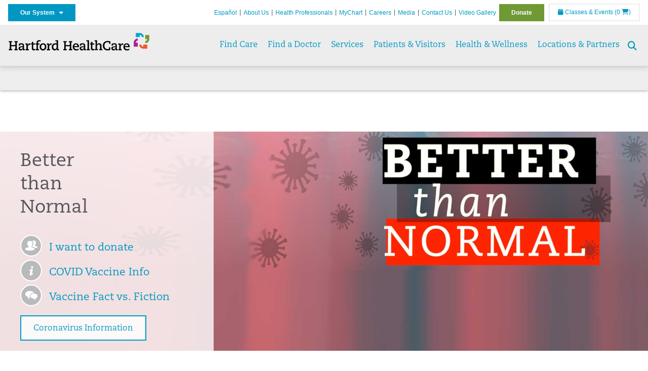

--- FILE ---
content_type: text/html; charset=utf-8
request_url: https://www.youtube-nocookie.com/embed/Tez46DQ_4X0?rel=0
body_size: 47445
content:
<!DOCTYPE html><html lang="en" dir="ltr" data-cast-api-enabled="true"><head><meta name="viewport" content="width=device-width, initial-scale=1"><script nonce="vJ4PVNa6E-ndy3ijFKnNCA">if ('undefined' == typeof Symbol || 'undefined' == typeof Symbol.iterator) {delete Array.prototype.entries;}</script><style name="www-roboto" nonce="S5rjyvRGMDUZ9YF4nrqHbw">@font-face{font-family:'Roboto';font-style:normal;font-weight:400;font-stretch:100%;src:url(//fonts.gstatic.com/s/roboto/v48/KFO7CnqEu92Fr1ME7kSn66aGLdTylUAMa3GUBHMdazTgWw.woff2)format('woff2');unicode-range:U+0460-052F,U+1C80-1C8A,U+20B4,U+2DE0-2DFF,U+A640-A69F,U+FE2E-FE2F;}@font-face{font-family:'Roboto';font-style:normal;font-weight:400;font-stretch:100%;src:url(//fonts.gstatic.com/s/roboto/v48/KFO7CnqEu92Fr1ME7kSn66aGLdTylUAMa3iUBHMdazTgWw.woff2)format('woff2');unicode-range:U+0301,U+0400-045F,U+0490-0491,U+04B0-04B1,U+2116;}@font-face{font-family:'Roboto';font-style:normal;font-weight:400;font-stretch:100%;src:url(//fonts.gstatic.com/s/roboto/v48/KFO7CnqEu92Fr1ME7kSn66aGLdTylUAMa3CUBHMdazTgWw.woff2)format('woff2');unicode-range:U+1F00-1FFF;}@font-face{font-family:'Roboto';font-style:normal;font-weight:400;font-stretch:100%;src:url(//fonts.gstatic.com/s/roboto/v48/KFO7CnqEu92Fr1ME7kSn66aGLdTylUAMa3-UBHMdazTgWw.woff2)format('woff2');unicode-range:U+0370-0377,U+037A-037F,U+0384-038A,U+038C,U+038E-03A1,U+03A3-03FF;}@font-face{font-family:'Roboto';font-style:normal;font-weight:400;font-stretch:100%;src:url(//fonts.gstatic.com/s/roboto/v48/KFO7CnqEu92Fr1ME7kSn66aGLdTylUAMawCUBHMdazTgWw.woff2)format('woff2');unicode-range:U+0302-0303,U+0305,U+0307-0308,U+0310,U+0312,U+0315,U+031A,U+0326-0327,U+032C,U+032F-0330,U+0332-0333,U+0338,U+033A,U+0346,U+034D,U+0391-03A1,U+03A3-03A9,U+03B1-03C9,U+03D1,U+03D5-03D6,U+03F0-03F1,U+03F4-03F5,U+2016-2017,U+2034-2038,U+203C,U+2040,U+2043,U+2047,U+2050,U+2057,U+205F,U+2070-2071,U+2074-208E,U+2090-209C,U+20D0-20DC,U+20E1,U+20E5-20EF,U+2100-2112,U+2114-2115,U+2117-2121,U+2123-214F,U+2190,U+2192,U+2194-21AE,U+21B0-21E5,U+21F1-21F2,U+21F4-2211,U+2213-2214,U+2216-22FF,U+2308-230B,U+2310,U+2319,U+231C-2321,U+2336-237A,U+237C,U+2395,U+239B-23B7,U+23D0,U+23DC-23E1,U+2474-2475,U+25AF,U+25B3,U+25B7,U+25BD,U+25C1,U+25CA,U+25CC,U+25FB,U+266D-266F,U+27C0-27FF,U+2900-2AFF,U+2B0E-2B11,U+2B30-2B4C,U+2BFE,U+3030,U+FF5B,U+FF5D,U+1D400-1D7FF,U+1EE00-1EEFF;}@font-face{font-family:'Roboto';font-style:normal;font-weight:400;font-stretch:100%;src:url(//fonts.gstatic.com/s/roboto/v48/KFO7CnqEu92Fr1ME7kSn66aGLdTylUAMaxKUBHMdazTgWw.woff2)format('woff2');unicode-range:U+0001-000C,U+000E-001F,U+007F-009F,U+20DD-20E0,U+20E2-20E4,U+2150-218F,U+2190,U+2192,U+2194-2199,U+21AF,U+21E6-21F0,U+21F3,U+2218-2219,U+2299,U+22C4-22C6,U+2300-243F,U+2440-244A,U+2460-24FF,U+25A0-27BF,U+2800-28FF,U+2921-2922,U+2981,U+29BF,U+29EB,U+2B00-2BFF,U+4DC0-4DFF,U+FFF9-FFFB,U+10140-1018E,U+10190-1019C,U+101A0,U+101D0-101FD,U+102E0-102FB,U+10E60-10E7E,U+1D2C0-1D2D3,U+1D2E0-1D37F,U+1F000-1F0FF,U+1F100-1F1AD,U+1F1E6-1F1FF,U+1F30D-1F30F,U+1F315,U+1F31C,U+1F31E,U+1F320-1F32C,U+1F336,U+1F378,U+1F37D,U+1F382,U+1F393-1F39F,U+1F3A7-1F3A8,U+1F3AC-1F3AF,U+1F3C2,U+1F3C4-1F3C6,U+1F3CA-1F3CE,U+1F3D4-1F3E0,U+1F3ED,U+1F3F1-1F3F3,U+1F3F5-1F3F7,U+1F408,U+1F415,U+1F41F,U+1F426,U+1F43F,U+1F441-1F442,U+1F444,U+1F446-1F449,U+1F44C-1F44E,U+1F453,U+1F46A,U+1F47D,U+1F4A3,U+1F4B0,U+1F4B3,U+1F4B9,U+1F4BB,U+1F4BF,U+1F4C8-1F4CB,U+1F4D6,U+1F4DA,U+1F4DF,U+1F4E3-1F4E6,U+1F4EA-1F4ED,U+1F4F7,U+1F4F9-1F4FB,U+1F4FD-1F4FE,U+1F503,U+1F507-1F50B,U+1F50D,U+1F512-1F513,U+1F53E-1F54A,U+1F54F-1F5FA,U+1F610,U+1F650-1F67F,U+1F687,U+1F68D,U+1F691,U+1F694,U+1F698,U+1F6AD,U+1F6B2,U+1F6B9-1F6BA,U+1F6BC,U+1F6C6-1F6CF,U+1F6D3-1F6D7,U+1F6E0-1F6EA,U+1F6F0-1F6F3,U+1F6F7-1F6FC,U+1F700-1F7FF,U+1F800-1F80B,U+1F810-1F847,U+1F850-1F859,U+1F860-1F887,U+1F890-1F8AD,U+1F8B0-1F8BB,U+1F8C0-1F8C1,U+1F900-1F90B,U+1F93B,U+1F946,U+1F984,U+1F996,U+1F9E9,U+1FA00-1FA6F,U+1FA70-1FA7C,U+1FA80-1FA89,U+1FA8F-1FAC6,U+1FACE-1FADC,U+1FADF-1FAE9,U+1FAF0-1FAF8,U+1FB00-1FBFF;}@font-face{font-family:'Roboto';font-style:normal;font-weight:400;font-stretch:100%;src:url(//fonts.gstatic.com/s/roboto/v48/KFO7CnqEu92Fr1ME7kSn66aGLdTylUAMa3OUBHMdazTgWw.woff2)format('woff2');unicode-range:U+0102-0103,U+0110-0111,U+0128-0129,U+0168-0169,U+01A0-01A1,U+01AF-01B0,U+0300-0301,U+0303-0304,U+0308-0309,U+0323,U+0329,U+1EA0-1EF9,U+20AB;}@font-face{font-family:'Roboto';font-style:normal;font-weight:400;font-stretch:100%;src:url(//fonts.gstatic.com/s/roboto/v48/KFO7CnqEu92Fr1ME7kSn66aGLdTylUAMa3KUBHMdazTgWw.woff2)format('woff2');unicode-range:U+0100-02BA,U+02BD-02C5,U+02C7-02CC,U+02CE-02D7,U+02DD-02FF,U+0304,U+0308,U+0329,U+1D00-1DBF,U+1E00-1E9F,U+1EF2-1EFF,U+2020,U+20A0-20AB,U+20AD-20C0,U+2113,U+2C60-2C7F,U+A720-A7FF;}@font-face{font-family:'Roboto';font-style:normal;font-weight:400;font-stretch:100%;src:url(//fonts.gstatic.com/s/roboto/v48/KFO7CnqEu92Fr1ME7kSn66aGLdTylUAMa3yUBHMdazQ.woff2)format('woff2');unicode-range:U+0000-00FF,U+0131,U+0152-0153,U+02BB-02BC,U+02C6,U+02DA,U+02DC,U+0304,U+0308,U+0329,U+2000-206F,U+20AC,U+2122,U+2191,U+2193,U+2212,U+2215,U+FEFF,U+FFFD;}@font-face{font-family:'Roboto';font-style:normal;font-weight:500;font-stretch:100%;src:url(//fonts.gstatic.com/s/roboto/v48/KFO7CnqEu92Fr1ME7kSn66aGLdTylUAMa3GUBHMdazTgWw.woff2)format('woff2');unicode-range:U+0460-052F,U+1C80-1C8A,U+20B4,U+2DE0-2DFF,U+A640-A69F,U+FE2E-FE2F;}@font-face{font-family:'Roboto';font-style:normal;font-weight:500;font-stretch:100%;src:url(//fonts.gstatic.com/s/roboto/v48/KFO7CnqEu92Fr1ME7kSn66aGLdTylUAMa3iUBHMdazTgWw.woff2)format('woff2');unicode-range:U+0301,U+0400-045F,U+0490-0491,U+04B0-04B1,U+2116;}@font-face{font-family:'Roboto';font-style:normal;font-weight:500;font-stretch:100%;src:url(//fonts.gstatic.com/s/roboto/v48/KFO7CnqEu92Fr1ME7kSn66aGLdTylUAMa3CUBHMdazTgWw.woff2)format('woff2');unicode-range:U+1F00-1FFF;}@font-face{font-family:'Roboto';font-style:normal;font-weight:500;font-stretch:100%;src:url(//fonts.gstatic.com/s/roboto/v48/KFO7CnqEu92Fr1ME7kSn66aGLdTylUAMa3-UBHMdazTgWw.woff2)format('woff2');unicode-range:U+0370-0377,U+037A-037F,U+0384-038A,U+038C,U+038E-03A1,U+03A3-03FF;}@font-face{font-family:'Roboto';font-style:normal;font-weight:500;font-stretch:100%;src:url(//fonts.gstatic.com/s/roboto/v48/KFO7CnqEu92Fr1ME7kSn66aGLdTylUAMawCUBHMdazTgWw.woff2)format('woff2');unicode-range:U+0302-0303,U+0305,U+0307-0308,U+0310,U+0312,U+0315,U+031A,U+0326-0327,U+032C,U+032F-0330,U+0332-0333,U+0338,U+033A,U+0346,U+034D,U+0391-03A1,U+03A3-03A9,U+03B1-03C9,U+03D1,U+03D5-03D6,U+03F0-03F1,U+03F4-03F5,U+2016-2017,U+2034-2038,U+203C,U+2040,U+2043,U+2047,U+2050,U+2057,U+205F,U+2070-2071,U+2074-208E,U+2090-209C,U+20D0-20DC,U+20E1,U+20E5-20EF,U+2100-2112,U+2114-2115,U+2117-2121,U+2123-214F,U+2190,U+2192,U+2194-21AE,U+21B0-21E5,U+21F1-21F2,U+21F4-2211,U+2213-2214,U+2216-22FF,U+2308-230B,U+2310,U+2319,U+231C-2321,U+2336-237A,U+237C,U+2395,U+239B-23B7,U+23D0,U+23DC-23E1,U+2474-2475,U+25AF,U+25B3,U+25B7,U+25BD,U+25C1,U+25CA,U+25CC,U+25FB,U+266D-266F,U+27C0-27FF,U+2900-2AFF,U+2B0E-2B11,U+2B30-2B4C,U+2BFE,U+3030,U+FF5B,U+FF5D,U+1D400-1D7FF,U+1EE00-1EEFF;}@font-face{font-family:'Roboto';font-style:normal;font-weight:500;font-stretch:100%;src:url(//fonts.gstatic.com/s/roboto/v48/KFO7CnqEu92Fr1ME7kSn66aGLdTylUAMaxKUBHMdazTgWw.woff2)format('woff2');unicode-range:U+0001-000C,U+000E-001F,U+007F-009F,U+20DD-20E0,U+20E2-20E4,U+2150-218F,U+2190,U+2192,U+2194-2199,U+21AF,U+21E6-21F0,U+21F3,U+2218-2219,U+2299,U+22C4-22C6,U+2300-243F,U+2440-244A,U+2460-24FF,U+25A0-27BF,U+2800-28FF,U+2921-2922,U+2981,U+29BF,U+29EB,U+2B00-2BFF,U+4DC0-4DFF,U+FFF9-FFFB,U+10140-1018E,U+10190-1019C,U+101A0,U+101D0-101FD,U+102E0-102FB,U+10E60-10E7E,U+1D2C0-1D2D3,U+1D2E0-1D37F,U+1F000-1F0FF,U+1F100-1F1AD,U+1F1E6-1F1FF,U+1F30D-1F30F,U+1F315,U+1F31C,U+1F31E,U+1F320-1F32C,U+1F336,U+1F378,U+1F37D,U+1F382,U+1F393-1F39F,U+1F3A7-1F3A8,U+1F3AC-1F3AF,U+1F3C2,U+1F3C4-1F3C6,U+1F3CA-1F3CE,U+1F3D4-1F3E0,U+1F3ED,U+1F3F1-1F3F3,U+1F3F5-1F3F7,U+1F408,U+1F415,U+1F41F,U+1F426,U+1F43F,U+1F441-1F442,U+1F444,U+1F446-1F449,U+1F44C-1F44E,U+1F453,U+1F46A,U+1F47D,U+1F4A3,U+1F4B0,U+1F4B3,U+1F4B9,U+1F4BB,U+1F4BF,U+1F4C8-1F4CB,U+1F4D6,U+1F4DA,U+1F4DF,U+1F4E3-1F4E6,U+1F4EA-1F4ED,U+1F4F7,U+1F4F9-1F4FB,U+1F4FD-1F4FE,U+1F503,U+1F507-1F50B,U+1F50D,U+1F512-1F513,U+1F53E-1F54A,U+1F54F-1F5FA,U+1F610,U+1F650-1F67F,U+1F687,U+1F68D,U+1F691,U+1F694,U+1F698,U+1F6AD,U+1F6B2,U+1F6B9-1F6BA,U+1F6BC,U+1F6C6-1F6CF,U+1F6D3-1F6D7,U+1F6E0-1F6EA,U+1F6F0-1F6F3,U+1F6F7-1F6FC,U+1F700-1F7FF,U+1F800-1F80B,U+1F810-1F847,U+1F850-1F859,U+1F860-1F887,U+1F890-1F8AD,U+1F8B0-1F8BB,U+1F8C0-1F8C1,U+1F900-1F90B,U+1F93B,U+1F946,U+1F984,U+1F996,U+1F9E9,U+1FA00-1FA6F,U+1FA70-1FA7C,U+1FA80-1FA89,U+1FA8F-1FAC6,U+1FACE-1FADC,U+1FADF-1FAE9,U+1FAF0-1FAF8,U+1FB00-1FBFF;}@font-face{font-family:'Roboto';font-style:normal;font-weight:500;font-stretch:100%;src:url(//fonts.gstatic.com/s/roboto/v48/KFO7CnqEu92Fr1ME7kSn66aGLdTylUAMa3OUBHMdazTgWw.woff2)format('woff2');unicode-range:U+0102-0103,U+0110-0111,U+0128-0129,U+0168-0169,U+01A0-01A1,U+01AF-01B0,U+0300-0301,U+0303-0304,U+0308-0309,U+0323,U+0329,U+1EA0-1EF9,U+20AB;}@font-face{font-family:'Roboto';font-style:normal;font-weight:500;font-stretch:100%;src:url(//fonts.gstatic.com/s/roboto/v48/KFO7CnqEu92Fr1ME7kSn66aGLdTylUAMa3KUBHMdazTgWw.woff2)format('woff2');unicode-range:U+0100-02BA,U+02BD-02C5,U+02C7-02CC,U+02CE-02D7,U+02DD-02FF,U+0304,U+0308,U+0329,U+1D00-1DBF,U+1E00-1E9F,U+1EF2-1EFF,U+2020,U+20A0-20AB,U+20AD-20C0,U+2113,U+2C60-2C7F,U+A720-A7FF;}@font-face{font-family:'Roboto';font-style:normal;font-weight:500;font-stretch:100%;src:url(//fonts.gstatic.com/s/roboto/v48/KFO7CnqEu92Fr1ME7kSn66aGLdTylUAMa3yUBHMdazQ.woff2)format('woff2');unicode-range:U+0000-00FF,U+0131,U+0152-0153,U+02BB-02BC,U+02C6,U+02DA,U+02DC,U+0304,U+0308,U+0329,U+2000-206F,U+20AC,U+2122,U+2191,U+2193,U+2212,U+2215,U+FEFF,U+FFFD;}</style><script name="www-roboto" nonce="vJ4PVNa6E-ndy3ijFKnNCA">if (document.fonts && document.fonts.load) {document.fonts.load("400 10pt Roboto", "E"); document.fonts.load("500 10pt Roboto", "E");}</script><link rel="stylesheet" href="/s/player/b95b0e7a/www-player.css" name="www-player" nonce="S5rjyvRGMDUZ9YF4nrqHbw"><style nonce="S5rjyvRGMDUZ9YF4nrqHbw">html {overflow: hidden;}body {font: 12px Roboto, Arial, sans-serif; background-color: #000; color: #fff; height: 100%; width: 100%; overflow: hidden; position: absolute; margin: 0; padding: 0;}#player {width: 100%; height: 100%;}h1 {text-align: center; color: #fff;}h3 {margin-top: 6px; margin-bottom: 3px;}.player-unavailable {position: absolute; top: 0; left: 0; right: 0; bottom: 0; padding: 25px; font-size: 13px; background: url(/img/meh7.png) 50% 65% no-repeat;}.player-unavailable .message {text-align: left; margin: 0 -5px 15px; padding: 0 5px 14px; border-bottom: 1px solid #888; font-size: 19px; font-weight: normal;}.player-unavailable a {color: #167ac6; text-decoration: none;}</style><script nonce="vJ4PVNa6E-ndy3ijFKnNCA">var ytcsi={gt:function(n){n=(n||"")+"data_";return ytcsi[n]||(ytcsi[n]={tick:{},info:{},gel:{preLoggedGelInfos:[]}})},now:window.performance&&window.performance.timing&&window.performance.now&&window.performance.timing.navigationStart?function(){return window.performance.timing.navigationStart+window.performance.now()}:function(){return(new Date).getTime()},tick:function(l,t,n){var ticks=ytcsi.gt(n).tick;var v=t||ytcsi.now();if(ticks[l]){ticks["_"+l]=ticks["_"+l]||[ticks[l]];ticks["_"+l].push(v)}ticks[l]=
v},info:function(k,v,n){ytcsi.gt(n).info[k]=v},infoGel:function(p,n){ytcsi.gt(n).gel.preLoggedGelInfos.push(p)},setStart:function(t,n){ytcsi.tick("_start",t,n)}};
(function(w,d){function isGecko(){if(!w.navigator)return false;try{if(w.navigator.userAgentData&&w.navigator.userAgentData.brands&&w.navigator.userAgentData.brands.length){var brands=w.navigator.userAgentData.brands;var i=0;for(;i<brands.length;i++)if(brands[i]&&brands[i].brand==="Firefox")return true;return false}}catch(e){setTimeout(function(){throw e;})}if(!w.navigator.userAgent)return false;var ua=w.navigator.userAgent;return ua.indexOf("Gecko")>0&&ua.toLowerCase().indexOf("webkit")<0&&ua.indexOf("Edge")<
0&&ua.indexOf("Trident")<0&&ua.indexOf("MSIE")<0}ytcsi.setStart(w.performance?w.performance.timing.responseStart:null);var isPrerender=(d.visibilityState||d.webkitVisibilityState)=="prerender";var vName=!d.visibilityState&&d.webkitVisibilityState?"webkitvisibilitychange":"visibilitychange";if(isPrerender){var startTick=function(){ytcsi.setStart();d.removeEventListener(vName,startTick)};d.addEventListener(vName,startTick,false)}if(d.addEventListener)d.addEventListener(vName,function(){ytcsi.tick("vc")},
false);if(isGecko()){var isHidden=(d.visibilityState||d.webkitVisibilityState)=="hidden";if(isHidden)ytcsi.tick("vc")}var slt=function(el,t){setTimeout(function(){var n=ytcsi.now();el.loadTime=n;if(el.slt)el.slt()},t)};w.__ytRIL=function(el){if(!el.getAttribute("data-thumb"))if(w.requestAnimationFrame)w.requestAnimationFrame(function(){slt(el,0)});else slt(el,16)}})(window,document);
</script><script nonce="vJ4PVNa6E-ndy3ijFKnNCA">var ytcfg={d:function(){return window.yt&&yt.config_||ytcfg.data_||(ytcfg.data_={})},get:function(k,o){return k in ytcfg.d()?ytcfg.d()[k]:o},set:function(){var a=arguments;if(a.length>1)ytcfg.d()[a[0]]=a[1];else{var k;for(k in a[0])ytcfg.d()[k]=a[0][k]}}};
ytcfg.set({"CLIENT_CANARY_STATE":"none","DEVICE":"cbr\u003dChrome\u0026cbrand\u003dapple\u0026cbrver\u003d131.0.0.0\u0026ceng\u003dWebKit\u0026cengver\u003d537.36\u0026cos\u003dMacintosh\u0026cosver\u003d10_15_7\u0026cplatform\u003dDESKTOP","EVENT_ID":"j4BoaZm5FOPRlu8PrJuIoAE","EXPERIMENT_FLAGS":{"ab_det_apm":true,"ab_det_el_h":true,"ab_det_em_inj":true,"ab_l_sig_st":true,"ab_l_sig_st_e":true,"action_companion_center_align_description":true,"allow_skip_networkless":true,"always_send_and_write":true,"att_web_record_metrics":true,"attmusi":true,"c3_enable_button_impression_logging":true,"c3_watch_page_component":true,"cancel_pending_navs":true,"clean_up_manual_attribution_header":true,"config_age_report_killswitch":true,"cow_optimize_idom_compat":true,"csi_config_handling_infra":true,"csi_on_gel":true,"delhi_mweb_colorful_sd":true,"delhi_mweb_colorful_sd_v2":true,"deprecate_csi_has_info":true,"deprecate_pair_servlet_enabled":true,"desktop_sparkles_light_cta_button":true,"disable_cached_masthead_data":true,"disable_child_node_auto_formatted_strings":true,"disable_enf_isd":true,"disable_log_to_visitor_layer":true,"disable_pacf_logging_for_memory_limited_tv":true,"embeds_enable_eid_enforcement_for_youtube":true,"embeds_enable_info_panel_dismissal":true,"embeds_enable_pfp_always_unbranded":true,"embeds_muted_autoplay_sound_fix":true,"embeds_serve_es6_client":true,"embeds_web_nwl_disable_nocookie":true,"embeds_web_updated_shorts_definition_fix":true,"enable_active_view_display_ad_renderer_web_home":true,"enable_ad_disclosure_banner_a11y_fix":true,"enable_chips_shelf_view_model_fully_reactive":true,"enable_client_creator_goal_ticker_bar_revamp":true,"enable_client_only_wiz_direct_reactions":true,"enable_client_sli_logging":true,"enable_client_streamz_web":true,"enable_client_ve_spec":true,"enable_cloud_save_error_popup_after_retry":true,"enable_cookie_reissue_iframe":true,"enable_dai_sdf_h5_preroll":true,"enable_datasync_id_header_in_web_vss_pings":true,"enable_default_mono_cta_migration_web_client":true,"enable_dma_post_enforcement":true,"enable_docked_chat_messages":true,"enable_entity_store_from_dependency_injection":true,"enable_inline_muted_playback_on_web_search":true,"enable_inline_muted_playback_on_web_search_for_vdc":true,"enable_inline_muted_playback_on_web_search_for_vdcb":true,"enable_is_extended_monitoring":true,"enable_is_mini_app_page_active_bugfix":true,"enable_live_overlay_feed_in_live_chat":true,"enable_logging_first_user_action_after_game_ready":true,"enable_ltc_param_fetch_from_innertube":true,"enable_masthead_mweb_padding_fix":true,"enable_menu_renderer_button_in_mweb_hclr":true,"enable_mini_app_command_handler_mweb_fix":true,"enable_mini_app_iframe_loaded_logging":true,"enable_mini_guide_downloads_item":true,"enable_mixed_direction_formatted_strings":true,"enable_mweb_livestream_ui_update":true,"enable_mweb_new_caption_language_picker":true,"enable_names_handles_account_switcher":true,"enable_network_request_logging_on_game_events":true,"enable_new_paid_product_placement":true,"enable_obtaining_ppn_query_param":true,"enable_open_in_new_tab_icon_for_short_dr_for_desktop_search":true,"enable_open_yt_content":true,"enable_origin_query_parameter_bugfix":true,"enable_pause_ads_on_ytv_html5":true,"enable_payments_purchase_manager":true,"enable_pdp_icon_prefetch":true,"enable_pl_r_si_fa":true,"enable_place_pivot_url":true,"enable_playable_a11y_label_with_badge_text":true,"enable_pv_screen_modern_text":true,"enable_removing_navbar_title_on_hashtag_page_mweb":true,"enable_resetting_scroll_position_on_flow_change":true,"enable_rta_manager":true,"enable_sdf_companion_h5":true,"enable_sdf_dai_h5_midroll":true,"enable_sdf_h5_endemic_mid_post_roll":true,"enable_sdf_on_h5_unplugged_vod_midroll":true,"enable_sdf_shorts_player_bytes_h5":true,"enable_sdk_performance_network_logging":true,"enable_sending_unwrapped_game_audio_as_serialized_metadata":true,"enable_sfv_effect_pivot_url":true,"enable_shorts_new_carousel":true,"enable_skip_ad_guidance_prompt":true,"enable_skippable_ads_for_unplugged_ad_pod":true,"enable_smearing_expansion_dai":true,"enable_third_party_info":true,"enable_time_out_messages":true,"enable_timeline_view_modern_transcript_fe":true,"enable_video_display_compact_button_group_for_desktop_search":true,"enable_watch_next_pause_autoplay_lact":true,"enable_web_home_top_landscape_image_layout_level_click":true,"enable_web_tiered_gel":true,"enable_window_constrained_buy_flow_dialog":true,"enable_wiz_queue_effect_and_on_init_initial_runs":true,"enable_ypc_spinners":true,"enable_yt_ata_iframe_authuser":true,"export_networkless_options":true,"export_player_version_to_ytconfig":true,"fill_single_video_with_notify_to_lasr":true,"fix_ad_miniplayer_controls_rendering":true,"fix_ads_tracking_for_swf_config_deprecation_mweb":true,"h5_companion_enable_adcpn_macro_substitution_for_click_pings":true,"h5_inplayer_enable_adcpn_macro_substitution_for_click_pings":true,"h5_reset_cache_and_filter_before_update_masthead":true,"hide_channel_creation_title_for_mweb":true,"high_ccv_client_side_caching_h5":true,"html5_log_trigger_events_with_debug_data":true,"html5_ssdai_enable_media_end_cue_range":true,"il_attach_cache_limit":true,"il_use_view_model_logging_context":true,"is_browser_support_for_webcam_streaming":true,"json_condensed_response":true,"kev_adb_pg":true,"kevlar_display_downloads_numbers":true,"kevlar_gel_error_routing":true,"kevlar_modern_downloads_extra_compact":true,"kevlar_modern_downloads_page":true,"kevlar_modern_downloads_skip_downloads_title":true,"kevlar_watch_cinematics":true,"live_chat_enable_controller_extraction":true,"live_chat_enable_rta_manager":true,"live_chat_increased_min_height":true,"log_click_with_layer_from_element_in_command_handler":true,"log_errors_through_nwl_on_retry":true,"mdx_enable_privacy_disclosure_ui":true,"mdx_load_cast_api_bootstrap_script":true,"medium_progress_bar_modification":true,"migrate_remaining_web_ad_badges_to_innertube":true,"mobile_account_menu_refresh":true,"mweb_a11y_enable_player_controls_invisible_toggle":true,"mweb_account_linking_noapp":true,"mweb_after_render_to_scheduler":true,"mweb_allow_modern_search_suggest_behavior":true,"mweb_animated_actions":true,"mweb_app_upsell_button_direct_to_app":true,"mweb_big_progress_bar":true,"mweb_c3_disable_carve_out":true,"mweb_c3_disable_carve_out_keep_external_links":true,"mweb_c3_enable_adaptive_signals":true,"mweb_c3_endscreen":true,"mweb_c3_endscreen_v2":true,"mweb_c3_library_page_enable_recent_shelf":true,"mweb_c3_remove_web_navigation_endpoint_data":true,"mweb_c3_use_canonical_from_player_response":true,"mweb_cinematic_watch":true,"mweb_command_handler":true,"mweb_delay_watch_initial_data":true,"mweb_disable_searchbar_scroll":true,"mweb_enable_fine_scrubbing_for_recs":true,"mweb_enable_keto_batch_player_fullscreen":true,"mweb_enable_keto_batch_player_progress_bar":true,"mweb_enable_keto_batch_player_tooltips":true,"mweb_enable_lockup_view_model_for_ucp":true,"mweb_enable_more_drawer":true,"mweb_enable_optional_fullscreen_landscape_locking":true,"mweb_enable_overlay_touch_manager":true,"mweb_enable_premium_carve_out_fix":true,"mweb_enable_refresh_detection":true,"mweb_enable_search_imp":true,"mweb_enable_sequence_signal":true,"mweb_enable_shorts_pivot_button":true,"mweb_enable_shorts_video_preload":true,"mweb_enable_skippables_on_jio_phone":true,"mweb_enable_storyboards":true,"mweb_enable_two_line_title_on_shorts":true,"mweb_enable_varispeed_controller":true,"mweb_enable_warm_channel_requests":true,"mweb_enable_watch_feed_infinite_scroll":true,"mweb_enable_wrapped_unplugged_pause_membership_dialog_renderer":true,"mweb_filter_video_format_in_webfe":true,"mweb_fix_livestream_seeking":true,"mweb_fix_monitor_visibility_after_render":true,"mweb_fix_section_list_continuation_item_renderers":true,"mweb_force_ios_fallback_to_native_control":true,"mweb_fp_auto_fullscreen":true,"mweb_fullscreen_controls":true,"mweb_fullscreen_controls_action_buttons":true,"mweb_fullscreen_watch_system":true,"mweb_home_reactive_shorts":true,"mweb_innertube_search_command":true,"mweb_lang_in_html":true,"mweb_like_button_synced_with_entities":true,"mweb_logo_use_home_page_ve":true,"mweb_module_decoration":true,"mweb_native_control_in_faux_fullscreen_shared":true,"mweb_panel_container_inert":true,"mweb_player_control_on_hover":true,"mweb_player_delhi_dtts":true,"mweb_player_settings_use_bottom_sheet":true,"mweb_player_show_previous_next_buttons_in_playlist":true,"mweb_player_skip_no_op_state_changes":true,"mweb_player_user_select_none":true,"mweb_playlist_engagement_panel":true,"mweb_progress_bar_seek_on_mouse_click":true,"mweb_pull_2_full":true,"mweb_pull_2_full_enable_touch_handlers":true,"mweb_schedule_warm_watch_response":true,"mweb_searchbox_legacy_navigation":true,"mweb_see_fewer_shorts":true,"mweb_sheets_ui_refresh":true,"mweb_shorts_comments_panel_id_change":true,"mweb_shorts_early_continuation":true,"mweb_show_ios_smart_banner":true,"mweb_use_server_url_on_startup":true,"mweb_watch_captions_enable_auto_translate":true,"mweb_watch_captions_set_default_size":true,"mweb_watch_stop_scheduler_on_player_response":true,"mweb_watchfeed_big_thumbnails":true,"mweb_yt_searchbox":true,"networkless_logging":true,"no_client_ve_attach_unless_shown":true,"nwl_send_from_memory_when_online":true,"pageid_as_header_web":true,"playback_settings_use_switch_menu":true,"player_controls_autonav_fix":true,"player_controls_skip_double_signal_update":true,"polymer_bad_build_labels":true,"polymer_verifiy_app_state":true,"qoe_send_and_write":true,"remove_masthead_channel_banner_on_refresh":true,"remove_slot_id_exited_trigger_for_dai_in_player_slot_expire":true,"replace_client_url_parsing_with_server_signal":true,"service_worker_enabled":true,"service_worker_push_enabled":true,"service_worker_push_home_page_prompt":true,"service_worker_push_watch_page_prompt":true,"shell_load_gcf":true,"shorten_initial_gel_batch_timeout":true,"should_use_yt_voice_endpoint_in_kaios":true,"skip_invalid_ytcsi_ticks":true,"skip_setting_info_in_csi_data_object":true,"smarter_ve_dedupping":true,"speedmaster_no_seek":true,"start_client_gcf_mweb":true,"stop_handling_click_for_non_rendering_overlay_layout":true,"suppress_error_204_logging":true,"synced_panel_scrolling_controller":true,"use_event_time_ms_header":true,"use_fifo_for_networkless":true,"use_player_abuse_bg_library":true,"use_request_time_ms_header":true,"use_session_based_sampling":true,"use_thumbnail_overlay_time_status_renderer_for_live_badge":true,"use_ts_visibilitylogger":true,"vss_final_ping_send_and_write":true,"vss_playback_use_send_and_write":true,"web_adaptive_repeat_ase":true,"web_always_load_chat_support":true,"web_animated_like":true,"web_api_url":true,"web_autonav_allow_off_by_default":true,"web_button_vm_refactor_disabled":true,"web_c3_log_app_init_finish":true,"web_csi_action_sampling_enabled":true,"web_dedupe_ve_grafting":true,"web_disable_backdrop_filter":true,"web_enable_ab_rsp_cl":true,"web_enable_course_icon_update":true,"web_enable_error_204":true,"web_enable_horizontal_video_attributes_section":true,"web_fix_segmented_like_dislike_undefined":true,"web_gcf_hashes_innertube":true,"web_gel_timeout_cap":true,"web_metadata_carousel_elref_bugfix":true,"web_parent_target_for_sheets":true,"web_persist_server_autonav_state_on_client":true,"web_playback_associated_log_ctt":true,"web_playback_associated_ve":true,"web_prefetch_preload_video":true,"web_progress_bar_draggable":true,"web_resizable_advertiser_banner_on_masthead_safari_fix":true,"web_scheduler_auto_init":true,"web_shorts_just_watched_on_channel_and_pivot_study":true,"web_shorts_just_watched_overlay":true,"web_shorts_pivot_button_view_model_reactive":true,"web_update_panel_visibility_logging_fix":true,"web_video_attribute_view_model_a11y_fix":true,"web_watch_controls_state_signals":true,"web_wiz_attributed_string":true,"web_yt_config_context":true,"webfe_mweb_watch_microdata":true,"webfe_watch_shorts_canonical_url_fix":true,"webpo_exit_on_net_err":true,"wiz_diff_overwritable":true,"wiz_memoize_stamper_items":true,"woffle_used_state_report":true,"wpo_gel_strz":true,"ytcp_paper_tooltip_use_scoped_owner_root":true,"ytidb_clear_embedded_player":true,"H5_async_logging_delay_ms":30000.0,"attention_logging_scroll_throttle":500.0,"autoplay_pause_by_lact_sampling_fraction":0.0,"cinematic_watch_effect_opacity":0.4,"log_window_onerror_fraction":0.1,"speedmaster_playback_rate":2.0,"tv_pacf_logging_sample_rate":0.01,"web_attention_logging_scroll_throttle":500.0,"web_load_prediction_threshold":0.1,"web_navigation_prediction_threshold":0.1,"web_pbj_log_warning_rate":0.0,"web_system_health_fraction":0.01,"ytidb_transaction_ended_event_rate_limit":0.02,"active_time_update_interval_ms":10000,"att_init_delay":500,"autoplay_pause_by_lact_sec":0,"botguard_async_snapshot_timeout_ms":3000,"check_navigator_accuracy_timeout_ms":0,"cinematic_watch_css_filter_blur_strength":40,"cinematic_watch_fade_out_duration":500,"close_webview_delay_ms":100,"cloud_save_game_data_rate_limit_ms":3000,"compression_disable_point":10,"custom_active_view_tos_timeout_ms":3600000,"embeds_widget_poll_interval_ms":0,"gel_min_batch_size":3,"gel_queue_timeout_max_ms":60000,"get_async_timeout_ms":60000,"hide_cta_for_home_web_video_ads_animate_in_time":2,"html5_byterate_soft_cap":0,"initial_gel_batch_timeout":2000,"max_body_size_to_compress":500000,"max_prefetch_window_sec_for_livestream_optimization":10,"min_prefetch_offset_sec_for_livestream_optimization":20,"mini_app_container_iframe_src_update_delay_ms":0,"multiple_preview_news_duration_time":11000,"mweb_c3_toast_duration_ms":5000,"mweb_deep_link_fallback_timeout_ms":10000,"mweb_delay_response_received_actions":100,"mweb_fp_dpad_rate_limit_ms":0,"mweb_fp_dpad_watch_title_clamp_lines":0,"mweb_history_manager_cache_size":100,"mweb_ios_fullscreen_playback_transition_delay_ms":500,"mweb_ios_fullscreen_system_pause_epilson_ms":0,"mweb_override_response_store_expiration_ms":0,"mweb_shorts_early_continuation_trigger_threshold":4,"mweb_w2w_max_age_seconds":0,"mweb_watch_captions_default_size":2,"neon_dark_launch_gradient_count":0,"network_polling_interval":30000,"play_click_interval_ms":30000,"play_ping_interval_ms":10000,"prefetch_comments_ms_after_video":0,"send_config_hash_timer":0,"service_worker_push_logged_out_prompt_watches":-1,"service_worker_push_prompt_cap":-1,"service_worker_push_prompt_delay_microseconds":3888000000000,"show_mini_app_ad_frequency_cap_ms":300000,"slow_compressions_before_abandon_count":4,"speedmaster_cancellation_movement_dp":10,"speedmaster_touch_activation_ms":500,"web_attention_logging_throttle":500,"web_foreground_heartbeat_interval_ms":28000,"web_gel_debounce_ms":10000,"web_logging_max_batch":100,"web_max_tracing_events":50,"web_tracing_session_replay":0,"wil_icon_max_concurrent_fetches":9999,"ytidb_remake_db_retries":3,"ytidb_reopen_db_retries":3,"WebClientReleaseProcessCritical__youtube_embeds_client_version_override":"","WebClientReleaseProcessCritical__youtube_embeds_web_client_version_override":"","WebClientReleaseProcessCritical__youtube_mweb_client_version_override":"","debug_forced_internalcountrycode":"","embeds_web_synth_ch_headers_banned_urls_regex":"","enable_web_media_service":"DISABLED","il_payload_scraping":"","live_chat_unicode_emoji_json_url":"https://www.gstatic.com/youtube/img/emojis/emojis-svg-9.json","mweb_deep_link_feature_tag_suffix":"11268432","mweb_enable_shorts_innertube_player_prefetch_trigger":"NONE","mweb_fp_dpad":"home,search,browse,channel,create_channel,experiments,settings,trending,oops,404,paid_memberships,sponsorship,premium,shorts","mweb_fp_dpad_linear_navigation":"","mweb_fp_dpad_linear_navigation_visitor":"","mweb_fp_dpad_visitor":"","mweb_preload_video_by_player_vars":"","mweb_sign_in_button_style":"STYLE_SUGGESTIVE_AVATAR","place_pivot_triggering_container_alternate":"","place_pivot_triggering_counterfactual_container_alternate":"","search_ui_mweb_searchbar_restyle":"DEFAULT","service_worker_push_force_notification_prompt_tag":"1","service_worker_scope":"/","suggest_exp_str":"","web_client_version_override":"","kevlar_command_handler_command_banlist":[],"mini_app_ids_without_game_ready":["UgkxHHtsak1SC8mRGHMZewc4HzeAY3yhPPmJ","Ugkx7OgzFqE6z_5Mtf4YsotGfQNII1DF_RBm"],"web_op_signal_type_banlist":[],"web_tracing_enabled_spans":["event","command"]},"GAPI_HINT_PARAMS":"m;/_/scs/abc-static/_/js/k\u003dgapi.gapi.en.FZb77tO2YW4.O/d\u003d1/rs\u003dAHpOoo8lqavmo6ayfVxZovyDiP6g3TOVSQ/m\u003d__features__","GAPI_HOST":"https://apis.google.com","GAPI_LOCALE":"en_US","GL":"US","HL":"en","HTML_DIR":"ltr","HTML_LANG":"en","INNERTUBE_API_KEY":"AIzaSyAO_FJ2SlqU8Q4STEHLGCilw_Y9_11qcW8","INNERTUBE_API_VERSION":"v1","INNERTUBE_CLIENT_NAME":"WEB_EMBEDDED_PLAYER","INNERTUBE_CLIENT_VERSION":"1.20260114.01.00","INNERTUBE_CONTEXT":{"client":{"hl":"en","gl":"US","remoteHost":"3.21.205.12","deviceMake":"Apple","deviceModel":"","visitorData":"Cgt4VElsLWtUYmQySSiPgaLLBjIKCgJVUxIEGgAgPg%3D%3D","userAgent":"Mozilla/5.0 (Macintosh; Intel Mac OS X 10_15_7) AppleWebKit/537.36 (KHTML, like Gecko) Chrome/131.0.0.0 Safari/537.36; ClaudeBot/1.0; +claudebot@anthropic.com),gzip(gfe)","clientName":"WEB_EMBEDDED_PLAYER","clientVersion":"1.20260114.01.00","osName":"Macintosh","osVersion":"10_15_7","originalUrl":"https://www.youtube-nocookie.com/embed/Tez46DQ_4X0?rel\u003d0","platform":"DESKTOP","clientFormFactor":"UNKNOWN_FORM_FACTOR","configInfo":{"appInstallData":"[base64]"},"browserName":"Chrome","browserVersion":"131.0.0.0","acceptHeader":"text/html,application/xhtml+xml,application/xml;q\u003d0.9,image/webp,image/apng,*/*;q\u003d0.8,application/signed-exchange;v\u003db3;q\u003d0.9","deviceExperimentId":"ChxOelU1TlRRMk1qRXlORE13TlRZME5ESXhOUT09EI-BossGGI-BossG","rolloutToken":"CPrUvcPqvd_M5QEQ5cusne2MkgMY5cusne2MkgM%3D"},"user":{"lockedSafetyMode":false},"request":{"useSsl":true},"clickTracking":{"clickTrackingParams":"IhMI2bysne2MkgMV46jlBx2sDQIU"},"thirdParty":{"embeddedPlayerContext":{"embeddedPlayerEncryptedContext":"AD5ZzFQ9WTjdxQfm-1nHLq_91zfHr_iH706ZOlp-zTSEbvwcHVnL1dDEc8JogQlfLbREEAku-YHYX1nBFaOItw1GMHZe-ua1Tvg2yfKLEwyP4Egn0E3zyfGlsoBrpVXdObFKSWK5eyKQZevaO8-CTtmlnt4WtjdporLU","ancestorOriginsSupported":false}}},"INNERTUBE_CONTEXT_CLIENT_NAME":56,"INNERTUBE_CONTEXT_CLIENT_VERSION":"1.20260114.01.00","INNERTUBE_CONTEXT_GL":"US","INNERTUBE_CONTEXT_HL":"en","LATEST_ECATCHER_SERVICE_TRACKING_PARAMS":{"client.name":"WEB_EMBEDDED_PLAYER","client.jsfeat":"2021"},"LOGGED_IN":false,"PAGE_BUILD_LABEL":"youtube.embeds.web_20260114_01_RC00","PAGE_CL":856084323,"SERVER_NAME":"WebFE","VISITOR_DATA":"Cgt4VElsLWtUYmQySSiPgaLLBjIKCgJVUxIEGgAgPg%3D%3D","WEB_PLAYER_CONTEXT_CONFIGS":{"WEB_PLAYER_CONTEXT_CONFIG_ID_EMBEDDED_PLAYER":{"rootElementId":"movie_player","jsUrl":"/s/player/b95b0e7a/player_ias.vflset/en_US/base.js","cssUrl":"/s/player/b95b0e7a/www-player.css","contextId":"WEB_PLAYER_CONTEXT_CONFIG_ID_EMBEDDED_PLAYER","eventLabel":"embedded","contentRegion":"US","hl":"en_US","hostLanguage":"en","innertubeApiKey":"AIzaSyAO_FJ2SlqU8Q4STEHLGCilw_Y9_11qcW8","innertubeApiVersion":"v1","innertubeContextClientVersion":"1.20260114.01.00","disableRelatedVideos":true,"device":{"brand":"apple","model":"","browser":"Chrome","browserVersion":"131.0.0.0","os":"Macintosh","osVersion":"10_15_7","platform":"DESKTOP","interfaceName":"WEB_EMBEDDED_PLAYER","interfaceVersion":"1.20260114.01.00"},"serializedExperimentIds":"24004644,51010235,51063643,51098299,51204329,51222973,51340662,51349914,51353393,51366423,51389629,51404808,51404810,51425030,51458176,51484222,51489567,51490331,51500051,51505436,51526266,51530495,51534669,51560386,51565115,51566373,51578632,51583565,51583821,51585555,51586118,51605258,51605395,51611457,51615065,51619501,51620866,51621065,51622845,51632249,51637029,51638932,51639092,51648336,51656216,51659738,51666850,51668378,51672162,51676993,51681662,51683502,51684301,51684307,51691590,51693510,51696107,51696619,51697032,51700777,51704637,51705183,51705185,51707075,51707621,51709242,51711227,51711298,51712601,51713237,51714463,51717190,51717474,51719410,51719628,51735451,51737134,51738918,51741219,51743156,51744563","serializedExperimentFlags":"H5_async_logging_delay_ms\u003d30000.0\u0026PlayerWeb__h5_enable_advisory_rating_restrictions\u003dtrue\u0026a11y_h5_associate_survey_question\u003dtrue\u0026ab_det_apm\u003dtrue\u0026ab_det_el_h\u003dtrue\u0026ab_det_em_inj\u003dtrue\u0026ab_l_sig_st\u003dtrue\u0026ab_l_sig_st_e\u003dtrue\u0026action_companion_center_align_description\u003dtrue\u0026ad_pod_disable_companion_persist_ads_quality\u003dtrue\u0026add_stmp_logs_for_voice_boost\u003dtrue\u0026allow_autohide_on_paused_videos\u003dtrue\u0026allow_drm_override\u003dtrue\u0026allow_live_autoplay\u003dtrue\u0026allow_poltergust_autoplay\u003dtrue\u0026allow_skip_networkless\u003dtrue\u0026allow_vp9_1080p_mq_enc\u003dtrue\u0026always_cache_redirect_endpoint\u003dtrue\u0026always_send_and_write\u003dtrue\u0026annotation_module_vast_cards_load_logging_fraction\u003d0.0\u0026assign_drm_family_by_format\u003dtrue\u0026att_web_record_metrics\u003dtrue\u0026attention_logging_scroll_throttle\u003d500.0\u0026attmusi\u003dtrue\u0026autoplay_time\u003d10000\u0026autoplay_time_for_fullscreen\u003d-1\u0026autoplay_time_for_music_content\u003d-1\u0026bg_vm_reinit_threshold\u003d7200000\u0026blocked_packages_for_sps\u003d[]\u0026botguard_async_snapshot_timeout_ms\u003d3000\u0026captions_url_add_ei\u003dtrue\u0026check_navigator_accuracy_timeout_ms\u003d0\u0026clean_up_manual_attribution_header\u003dtrue\u0026compression_disable_point\u003d10\u0026cow_optimize_idom_compat\u003dtrue\u0026csi_config_handling_infra\u003dtrue\u0026csi_on_gel\u003dtrue\u0026custom_active_view_tos_timeout_ms\u003d3600000\u0026dash_manifest_version\u003d5\u0026debug_bandaid_hostname\u003d\u0026debug_bandaid_port\u003d0\u0026debug_sherlog_username\u003d\u0026delhi_modern_player_default_thumbnail_percentage\u003d0.0\u0026delhi_modern_player_faster_autohide_delay_ms\u003d2000\u0026delhi_modern_player_pause_thumbnail_percentage\u003d0.6\u0026delhi_modern_web_player_blending_mode\u003d\u0026delhi_modern_web_player_disable_frosted_glass\u003dtrue\u0026delhi_modern_web_player_horizontal_volume_controls\u003dtrue\u0026delhi_modern_web_player_lhs_volume_controls\u003dtrue\u0026delhi_modern_web_player_responsive_compact_controls_threshold\u003d0\u0026deprecate_22\u003dtrue\u0026deprecate_csi_has_info\u003dtrue\u0026deprecate_delay_ping\u003dtrue\u0026deprecate_pair_servlet_enabled\u003dtrue\u0026desktop_sparkles_light_cta_button\u003dtrue\u0026disable_av1_setting\u003dtrue\u0026disable_branding_context\u003dtrue\u0026disable_cached_masthead_data\u003dtrue\u0026disable_channel_id_check_for_suspended_channels\u003dtrue\u0026disable_child_node_auto_formatted_strings\u003dtrue\u0026disable_enf_isd\u003dtrue\u0026disable_lifa_for_supex_users\u003dtrue\u0026disable_log_to_visitor_layer\u003dtrue\u0026disable_mdx_connection_in_mdx_module_for_music_web\u003dtrue\u0026disable_pacf_logging_for_memory_limited_tv\u003dtrue\u0026disable_reduced_fullscreen_autoplay_countdown_for_minors\u003dtrue\u0026disable_reel_item_watch_format_filtering\u003dtrue\u0026disable_threegpp_progressive_formats\u003dtrue\u0026disable_touch_events_on_skip_button\u003dtrue\u0026edge_encryption_fill_primary_key_version\u003dtrue\u0026embeds_enable_info_panel_dismissal\u003dtrue\u0026embeds_enable_move_set_center_crop_to_public\u003dtrue\u0026embeds_enable_per_video_embed_config\u003dtrue\u0026embeds_enable_pfp_always_unbranded\u003dtrue\u0026embeds_web_lite_mode\u003d1\u0026embeds_web_nwl_disable_nocookie\u003dtrue\u0026embeds_web_synth_ch_headers_banned_urls_regex\u003d\u0026enable_active_view_display_ad_renderer_web_home\u003dtrue\u0026enable_active_view_lr_shorts_video\u003dtrue\u0026enable_active_view_web_shorts_video\u003dtrue\u0026enable_ad_cpn_macro_substitution_for_click_pings\u003dtrue\u0026enable_ad_disclosure_banner_a11y_fix\u003dtrue\u0026enable_app_promo_endcap_eml_on_tablet\u003dtrue\u0026enable_batched_cross_device_pings_in_gel_fanout\u003dtrue\u0026enable_cast_for_web_unplugged\u003dtrue\u0026enable_cast_on_music_web\u003dtrue\u0026enable_cipher_for_manifest_urls\u003dtrue\u0026enable_cleanup_masthead_autoplay_hack_fix\u003dtrue\u0026enable_client_creator_goal_ticker_bar_revamp\u003dtrue\u0026enable_client_only_wiz_direct_reactions\u003dtrue\u0026enable_client_page_id_header_for_first_party_pings\u003dtrue\u0026enable_client_sli_logging\u003dtrue\u0026enable_client_ve_spec\u003dtrue\u0026enable_cookie_reissue_iframe\u003dtrue\u0026enable_cta_banner_on_unplugged_lr\u003dtrue\u0026enable_custom_playhead_parsing\u003dtrue\u0026enable_dai_sdf_h5_preroll\u003dtrue\u0026enable_datasync_id_header_in_web_vss_pings\u003dtrue\u0026enable_default_mono_cta_migration_web_client\u003dtrue\u0026enable_dsa_ad_badge_for_action_endcap_on_android\u003dtrue\u0026enable_dsa_ad_badge_for_action_endcap_on_ios\u003dtrue\u0026enable_entity_store_from_dependency_injection\u003dtrue\u0026enable_error_corrections_infocard_web_client\u003dtrue\u0026enable_error_corrections_infocards_icon_web\u003dtrue\u0026enable_inline_muted_playback_on_web_search\u003dtrue\u0026enable_inline_muted_playback_on_web_search_for_vdc\u003dtrue\u0026enable_inline_muted_playback_on_web_search_for_vdcb\u003dtrue\u0026enable_is_extended_monitoring\u003dtrue\u0026enable_kabuki_comments_on_shorts\u003ddisabled\u0026enable_live_overlay_feed_in_live_chat\u003dtrue\u0026enable_ltc_param_fetch_from_innertube\u003dtrue\u0026enable_mixed_direction_formatted_strings\u003dtrue\u0026enable_modern_skip_button_on_web\u003dtrue\u0026enable_mweb_livestream_ui_update\u003dtrue\u0026enable_new_paid_product_placement\u003dtrue\u0026enable_open_in_new_tab_icon_for_short_dr_for_desktop_search\u003dtrue\u0026enable_out_of_stock_text_all_surfaces\u003dtrue\u0026enable_paid_content_overlay_bugfix\u003dtrue\u0026enable_pause_ads_on_ytv_html5\u003dtrue\u0026enable_pl_r_si_fa\u003dtrue\u0026enable_policy_based_hqa_filter_in_watch_server\u003dtrue\u0026enable_progres_commands_lr_feeds\u003dtrue\u0026enable_publishing_region_param_in_sus\u003dtrue\u0026enable_pv_screen_modern_text\u003dtrue\u0026enable_rpr_token_on_ltl_lookup\u003dtrue\u0026enable_sdf_companion_h5\u003dtrue\u0026enable_sdf_dai_h5_midroll\u003dtrue\u0026enable_sdf_h5_endemic_mid_post_roll\u003dtrue\u0026enable_sdf_on_h5_unplugged_vod_midroll\u003dtrue\u0026enable_sdf_shorts_player_bytes_h5\u003dtrue\u0026enable_server_driven_abr\u003dtrue\u0026enable_server_driven_abr_for_backgroundable\u003dtrue\u0026enable_server_driven_abr_url_generation\u003dtrue\u0026enable_server_driven_readahead\u003dtrue\u0026enable_skip_ad_guidance_prompt\u003dtrue\u0026enable_skip_to_next_messaging\u003dtrue\u0026enable_skippable_ads_for_unplugged_ad_pod\u003dtrue\u0026enable_smart_skip_player_controls_shown_on_web\u003dtrue\u0026enable_smart_skip_player_controls_shown_on_web_increased_triggering_sensitivity\u003dtrue\u0026enable_smart_skip_speedmaster_on_web\u003dtrue\u0026enable_smearing_expansion_dai\u003dtrue\u0026enable_split_screen_ad_baseline_experience_endemic_live_h5\u003dtrue\u0026enable_third_party_info\u003dtrue\u0026enable_to_call_playready_backend_directly\u003dtrue\u0026enable_unified_action_endcap_on_web\u003dtrue\u0026enable_video_display_compact_button_group_for_desktop_search\u003dtrue\u0026enable_voice_boost_feature\u003dtrue\u0026enable_vp9_appletv5_on_server\u003dtrue\u0026enable_watch_server_rejected_formats_logging\u003dtrue\u0026enable_web_home_top_landscape_image_layout_level_click\u003dtrue\u0026enable_web_media_session_metadata_fix\u003dtrue\u0026enable_web_premium_varispeed_upsell\u003dtrue\u0026enable_web_tiered_gel\u003dtrue\u0026enable_wiz_queue_effect_and_on_init_initial_runs\u003dtrue\u0026enable_yt_ata_iframe_authuser\u003dtrue\u0026enable_ytv_csdai_vp9\u003dtrue\u0026export_networkless_options\u003dtrue\u0026export_player_version_to_ytconfig\u003dtrue\u0026fill_live_request_config_in_ustreamer_config\u003dtrue\u0026fill_single_video_with_notify_to_lasr\u003dtrue\u0026filter_vb_without_non_vb_equivalents\u003dtrue\u0026filter_vp9_for_live_dai\u003dtrue\u0026fix_ad_miniplayer_controls_rendering\u003dtrue\u0026fix_ads_tracking_for_swf_config_deprecation_mweb\u003dtrue\u0026fix_h5_toggle_button_a11y\u003dtrue\u0026fix_survey_color_contrast_on_destop\u003dtrue\u0026fix_toggle_button_role_for_ad_components\u003dtrue\u0026fresca_polling_delay_override\u003d0\u0026gab_return_sabr_ssdai_config\u003dtrue\u0026gel_min_batch_size\u003d3\u0026gel_queue_timeout_max_ms\u003d60000\u0026gvi_channel_client_screen\u003dtrue\u0026h5_companion_enable_adcpn_macro_substitution_for_click_pings\u003dtrue\u0026h5_enable_ad_mbs\u003dtrue\u0026h5_inplayer_enable_adcpn_macro_substitution_for_click_pings\u003dtrue\u0026h5_reset_cache_and_filter_before_update_masthead\u003dtrue\u0026heatseeker_decoration_threshold\u003d0.0\u0026hfr_dropped_framerate_fallback_threshold\u003d0\u0026hide_cta_for_home_web_video_ads_animate_in_time\u003d2\u0026high_ccv_client_side_caching_h5\u003dtrue\u0026hls_use_new_codecs_string_api\u003dtrue\u0026html5_ad_timeout_ms\u003d0\u0026html5_adaptation_step_count\u003d0\u0026html5_ads_preroll_lock_timeout_delay_ms\u003d15000\u0026html5_allow_multiview_tile_preload\u003dtrue\u0026html5_allow_video_keyframe_without_audio\u003dtrue\u0026html5_apply_min_failures\u003dtrue\u0026html5_apply_start_time_within_ads_for_ssdai_transitions\u003dtrue\u0026html5_atr_disable_force_fallback\u003dtrue\u0026html5_att_playback_timeout_ms\u003d30000\u0026html5_attach_num_random_bytes_to_bandaid\u003d0\u0026html5_attach_po_token_to_bandaid\u003dtrue\u0026html5_autonav_cap_idle_secs\u003d0\u0026html5_autonav_quality_cap\u003d720\u0026html5_autoplay_default_quality_cap\u003d0\u0026html5_auxiliary_estimate_weight\u003d0.0\u0026html5_av1_ordinal_cap\u003d0\u0026html5_bandaid_attach_content_po_token\u003dtrue\u0026html5_block_pip_safari_delay\u003d0\u0026html5_bypass_contention_secs\u003d0.0\u0026html5_byterate_soft_cap\u003d0\u0026html5_check_for_idle_network_interval_ms\u003d-1\u0026html5_chipset_soft_cap\u003d8192\u0026html5_consume_all_buffered_bytes_one_poll\u003dtrue\u0026html5_continuous_goodput_probe_interval_ms\u003d0\u0026html5_d6de4_cloud_project_number\u003d868618676952\u0026html5_d6de4_defer_timeout_ms\u003d0\u0026html5_debug_data_log_probability\u003d0.0\u0026html5_decode_to_texture_cap\u003dtrue\u0026html5_default_ad_gain\u003d0.5\u0026html5_default_av1_threshold\u003d0\u0026html5_default_quality_cap\u003d0\u0026html5_defer_fetch_att_ms\u003d0\u0026html5_delayed_retry_count\u003d1\u0026html5_delayed_retry_delay_ms\u003d5000\u0026html5_deprecate_adservice\u003dtrue\u0026html5_deprecate_manifestful_fallback\u003dtrue\u0026html5_deprecate_video_tag_pool\u003dtrue\u0026html5_desktop_vr180_allow_panning\u003dtrue\u0026html5_df_downgrade_thresh\u003d0.6\u0026html5_disable_loop_range_for_shorts_ads\u003dtrue\u0026html5_disable_move_pssh_to_moov\u003dtrue\u0026html5_disable_non_contiguous\u003dtrue\u0026html5_disable_ustreamer_constraint_for_sabr\u003dtrue\u0026html5_disable_web_safari_dai\u003dtrue\u0026html5_displayed_frame_rate_downgrade_threshold\u003d45\u0026html5_drm_byterate_soft_cap\u003d0\u0026html5_drm_check_all_key_error_states\u003dtrue\u0026html5_drm_cpi_license_key\u003dtrue\u0026html5_drm_live_byterate_soft_cap\u003d0\u0026html5_early_media_for_sharper_shorts\u003dtrue\u0026html5_enable_ac3\u003dtrue\u0026html5_enable_audio_track_stickiness\u003dtrue\u0026html5_enable_audio_track_stickiness_phase_two\u003dtrue\u0026html5_enable_caption_changes_for_mosaic\u003dtrue\u0026html5_enable_composite_embargo\u003dtrue\u0026html5_enable_d6de4\u003dtrue\u0026html5_enable_d6de4_cold_start_and_error\u003dtrue\u0026html5_enable_d6de4_idle_priority_job\u003dtrue\u0026html5_enable_drc\u003dtrue\u0026html5_enable_drc_toggle_api\u003dtrue\u0026html5_enable_eac3\u003dtrue\u0026html5_enable_embedded_player_visibility_signals\u003dtrue\u0026html5_enable_oduc\u003dtrue\u0026html5_enable_sabr_from_watch_server\u003dtrue\u0026html5_enable_sabr_host_fallback\u003dtrue\u0026html5_enable_server_driven_request_cancellation\u003dtrue\u0026html5_enable_sps_retry_backoff_metadata_requests\u003dtrue\u0026html5_enable_ssdai_transition_with_only_enter_cuerange\u003dtrue\u0026html5_enable_triggering_cuepoint_for_slot\u003dtrue\u0026html5_enable_tvos_dash\u003dtrue\u0026html5_enable_tvos_encrypted_vp9\u003dtrue\u0026html5_enable_widevine_for_alc\u003dtrue\u0026html5_enable_widevine_for_fast_linear\u003dtrue\u0026html5_encourage_array_coalescing\u003dtrue\u0026html5_fill_default_mosaic_audio_track_id\u003dtrue\u0026html5_fix_multi_audio_offline_playback\u003dtrue\u0026html5_fixed_media_duration_for_request\u003d0\u0026html5_force_sabr_from_watch_server_for_dfss\u003dtrue\u0026html5_forward_click_tracking_params_on_reload\u003dtrue\u0026html5_gapless_ad_autoplay_on_video_to_ad_only\u003dtrue\u0026html5_gapless_ended_transition_buffer_ms\u003d200\u0026html5_gapless_handoff_close_end_long_rebuffer_cfl\u003dtrue\u0026html5_gapless_handoff_close_end_long_rebuffer_delay_ms\u003d0\u0026html5_gapless_loop_seek_offset_in_milli\u003d0\u0026html5_gapless_slow_seek_cfl\u003dtrue\u0026html5_gapless_slow_seek_delay_ms\u003d0\u0026html5_gapless_slow_start_delay_ms\u003d0\u0026html5_generate_content_po_token\u003dtrue\u0026html5_generate_session_po_token\u003dtrue\u0026html5_gl_fps_threshold\u003d0\u0026html5_hard_cap_max_vertical_resolution_for_shorts\u003d0\u0026html5_hdcp_probing_stream_url\u003d\u0026html5_head_miss_secs\u003d0.0\u0026html5_hfr_quality_cap\u003d0\u0026html5_high_res_logging_percent\u003d0.01\u0026html5_hopeless_secs\u003d0\u0026html5_huli_ssdai_use_playback_state\u003dtrue\u0026html5_idle_rate_limit_ms\u003d0\u0026html5_ignore_sabrseek_during_adskip\u003dtrue\u0026html5_innertube_heartbeats_for_fairplay\u003dtrue\u0026html5_innertube_heartbeats_for_playready\u003dtrue\u0026html5_innertube_heartbeats_for_widevine\u003dtrue\u0026html5_jumbo_mobile_subsegment_readahead_target\u003d3.0\u0026html5_jumbo_ull_nonstreaming_mffa_ms\u003d4000\u0026html5_jumbo_ull_subsegment_readahead_target\u003d1.3\u0026html5_kabuki_drm_live_51_default_off\u003dtrue\u0026html5_license_constraint_delay\u003d5000\u0026html5_live_abr_head_miss_fraction\u003d0.0\u0026html5_live_abr_repredict_fraction\u003d0.0\u0026html5_live_chunk_readahead_proxima_override\u003d0\u0026html5_live_low_latency_bandwidth_window\u003d0.0\u0026html5_live_normal_latency_bandwidth_window\u003d0.0\u0026html5_live_quality_cap\u003d0\u0026html5_live_ultra_low_latency_bandwidth_window\u003d0.0\u0026html5_liveness_drift_chunk_override\u003d0\u0026html5_liveness_drift_proxima_override\u003d0\u0026html5_log_audio_abr\u003dtrue\u0026html5_log_experiment_id_from_player_response_to_ctmp\u003d\u0026html5_log_first_ssdai_requests_killswitch\u003dtrue\u0026html5_log_rebuffer_events\u003d5\u0026html5_log_trigger_events_with_debug_data\u003dtrue\u0026html5_log_vss_extra_lr_cparams_freq\u003d\u0026html5_long_rebuffer_jiggle_cmt_delay_ms\u003d0\u0026html5_long_rebuffer_threshold_ms\u003d30000\u0026html5_manifestless_unplugged\u003dtrue\u0026html5_manifestless_vp9_otf\u003dtrue\u0026html5_max_buffer_health_for_downgrade_prop\u003d0.0\u0026html5_max_buffer_health_for_downgrade_secs\u003d0.0\u0026html5_max_byterate\u003d0\u0026html5_max_discontinuity_rewrite_count\u003d0\u0026html5_max_drift_per_track_secs\u003d0.0\u0026html5_max_headm_for_streaming_xhr\u003d0\u0026html5_max_live_dvr_window_plus_margin_secs\u003d46800.0\u0026html5_max_quality_sel_upgrade\u003d0\u0026html5_max_redirect_response_length\u003d8192\u0026html5_max_selectable_quality_ordinal\u003d0\u0026html5_max_vertical_resolution\u003d0\u0026html5_maximum_readahead_seconds\u003d0.0\u0026html5_media_fullscreen\u003dtrue\u0026html5_media_time_weight_prop\u003d0.0\u0026html5_min_failures_to_delay_retry\u003d3\u0026html5_min_media_duration_for_append_prop\u003d0.0\u0026html5_min_media_duration_for_cabr_slice\u003d0.01\u0026html5_min_playback_advance_for_steady_state_secs\u003d0\u0026html5_min_quality_ordinal\u003d0\u0026html5_min_readbehind_cap_secs\u003d60\u0026html5_min_readbehind_secs\u003d0\u0026html5_min_seconds_between_format_selections\u003d0.0\u0026html5_min_selectable_quality_ordinal\u003d0\u0026html5_min_startup_buffered_media_duration_for_live_secs\u003d0.0\u0026html5_min_startup_buffered_media_duration_secs\u003d1.2\u0026html5_min_startup_duration_live_secs\u003d0.25\u0026html5_min_underrun_buffered_pre_steady_state_ms\u003d0\u0026html5_min_upgrade_health_secs\u003d0.0\u0026html5_minimum_readahead_seconds\u003d0.0\u0026html5_mock_content_binding_for_session_token\u003d\u0026html5_move_disable_airplay\u003dtrue\u0026html5_no_placeholder_rollbacks\u003dtrue\u0026html5_non_onesie_attach_po_token\u003dtrue\u0026html5_offline_download_timeout_retry_limit\u003d4\u0026html5_offline_failure_retry_limit\u003d2\u0026html5_offline_playback_position_sync\u003dtrue\u0026html5_offline_prevent_redownload_downloaded_video\u003dtrue\u0026html5_onesie_check_timeout\u003dtrue\u0026html5_onesie_defer_content_loader_ms\u003d0\u0026html5_onesie_live_ttl_secs\u003d8\u0026html5_onesie_prewarm_interval_ms\u003d0\u0026html5_onesie_prewarm_max_lact_ms\u003d0\u0026html5_onesie_redirector_timeout_ms\u003d0\u0026html5_onesie_use_signed_onesie_ustreamer_config\u003dtrue\u0026html5_override_micro_discontinuities_threshold_ms\u003d-1\u0026html5_paced_poll_min_health_ms\u003d0\u0026html5_paced_poll_ms\u003d0\u0026html5_pause_on_nonforeground_platform_errors\u003dtrue\u0026html5_peak_shave\u003dtrue\u0026html5_perf_cap_override_sticky\u003dtrue\u0026html5_performance_cap_floor\u003d360\u0026html5_perserve_av1_perf_cap\u003dtrue\u0026html5_picture_in_picture_logging_onresize_ratio\u003d0.0\u0026html5_platform_max_buffer_health_oversend_duration_secs\u003d0.0\u0026html5_platform_minimum_readahead_seconds\u003d0.0\u0026html5_platform_whitelisted_for_frame_accurate_seeks\u003dtrue\u0026html5_player_att_initial_delay_ms\u003d3000\u0026html5_player_att_retry_delay_ms\u003d1500\u0026html5_player_autonav_logging\u003dtrue\u0026html5_player_dynamic_bottom_gradient\u003dtrue\u0026html5_player_min_build_cl\u003d-1\u0026html5_player_preload_ad_fix\u003dtrue\u0026html5_post_interrupt_readahead\u003d20\u0026html5_prefer_language_over_codec\u003dtrue\u0026html5_prefer_server_bwe3\u003dtrue\u0026html5_preload_wait_time_secs\u003d0.0\u0026html5_probe_primary_delay_base_ms\u003d0\u0026html5_process_all_encrypted_events\u003dtrue\u0026html5_publish_all_cuepoints\u003dtrue\u0026html5_qoe_proto_mock_length\u003d0\u0026html5_query_sw_secure_crypto_for_android\u003dtrue\u0026html5_random_playback_cap\u003d0\u0026html5_record_is_offline_on_playback_attempt_start\u003dtrue\u0026html5_record_ump_timing\u003dtrue\u0026html5_reload_by_kabuki_app\u003dtrue\u0026html5_remove_command_triggered_companions\u003dtrue\u0026html5_remove_not_servable_check_killswitch\u003dtrue\u0026html5_report_fatal_drm_restricted_error_killswitch\u003dtrue\u0026html5_report_slow_ads_as_error\u003dtrue\u0026html5_repredict_interval_ms\u003d0\u0026html5_request_only_hdr_or_sdr_keys\u003dtrue\u0026html5_request_size_max_kb\u003d0\u0026html5_request_size_min_kb\u003d0\u0026html5_reseek_after_time_jump_cfl\u003dtrue\u0026html5_reseek_after_time_jump_delay_ms\u003d0\u0026html5_resource_bad_status_delay_scaling\u003d1.5\u0026html5_restrict_streaming_xhr_on_sqless_requests\u003dtrue\u0026html5_retry_downloads_for_expiration\u003dtrue\u0026html5_retry_on_drm_key_error\u003dtrue\u0026html5_retry_on_drm_unavailable\u003dtrue\u0026html5_retry_quota_exceeded_via_seek\u003dtrue\u0026html5_return_playback_if_already_preloaded\u003dtrue\u0026html5_sabr_enable_server_xtag_selection\u003dtrue\u0026html5_sabr_force_max_network_interruption_duration_ms\u003d0\u0026html5_sabr_ignore_skipad_before_completion\u003dtrue\u0026html5_sabr_live_timing\u003dtrue\u0026html5_sabr_log_server_xtag_selection_onesie_mismatch\u003dtrue\u0026html5_sabr_min_media_bytes_factor_to_append_for_stream\u003d0.0\u0026html5_sabr_non_streaming_xhr_soft_cap\u003d0\u0026html5_sabr_non_streaming_xhr_vod_request_cancellation_timeout_ms\u003d0\u0026html5_sabr_report_partial_segment_estimated_duration\u003dtrue\u0026html5_sabr_report_request_cancellation_info\u003dtrue\u0026html5_sabr_request_limit_per_period\u003d20\u0026html5_sabr_request_limit_per_period_for_low_latency\u003d50\u0026html5_sabr_request_limit_per_period_for_ultra_low_latency\u003d20\u0026html5_sabr_skip_client_audio_init_selection\u003dtrue\u0026html5_sabr_unused_bloat_size_bytes\u003d0\u0026html5_samsung_kant_limit_max_bitrate\u003d0\u0026html5_seek_jiggle_cmt_delay_ms\u003d8000\u0026html5_seek_new_elem_delay_ms\u003d12000\u0026html5_seek_new_elem_shorts_delay_ms\u003d2000\u0026html5_seek_new_media_element_shorts_reuse_cfl\u003dtrue\u0026html5_seek_new_media_element_shorts_reuse_delay_ms\u003d0\u0026html5_seek_new_media_source_shorts_reuse_cfl\u003dtrue\u0026html5_seek_new_media_source_shorts_reuse_delay_ms\u003d0\u0026html5_seek_set_cmt_delay_ms\u003d2000\u0026html5_seek_timeout_delay_ms\u003d20000\u0026html5_server_stitched_dai_decorated_url_retry_limit\u003d5\u0026html5_session_po_token_interval_time_ms\u003d900000\u0026html5_set_video_id_as_expected_content_binding\u003dtrue\u0026html5_shorts_gapless_ad_slow_start_cfl\u003dtrue\u0026html5_shorts_gapless_ad_slow_start_delay_ms\u003d0\u0026html5_shorts_gapless_next_buffer_in_seconds\u003d0\u0026html5_shorts_gapless_no_gllat\u003dtrue\u0026html5_shorts_gapless_slow_start_delay_ms\u003d0\u0026html5_show_drc_toggle\u003dtrue\u0026html5_simplified_backup_timeout_sabr_live\u003dtrue\u0026html5_skip_empty_po_token\u003dtrue\u0026html5_skip_slow_ad_delay_ms\u003d15000\u0026html5_slow_start_no_media_source_delay_ms\u003d0\u0026html5_slow_start_timeout_delay_ms\u003d20000\u0026html5_ssdai_enable_media_end_cue_range\u003dtrue\u0026html5_ssdai_enable_new_seek_logic\u003dtrue\u0026html5_ssdai_failure_retry_limit\u003d0\u0026html5_ssdai_log_missing_ad_config_reason\u003dtrue\u0026html5_stall_factor\u003d0.0\u0026html5_sticky_duration_mos\u003d0\u0026html5_store_xhr_headers_readable\u003dtrue\u0026html5_streaming_resilience\u003dtrue\u0026html5_streaming_xhr_time_based_consolidation_ms\u003d-1\u0026html5_subsegment_readahead_load_speed_check_interval\u003d0.5\u0026html5_subsegment_readahead_min_buffer_health_secs\u003d0.25\u0026html5_subsegment_readahead_min_buffer_health_secs_on_timeout\u003d0.1\u0026html5_subsegment_readahead_min_load_speed\u003d1.5\u0026html5_subsegment_readahead_seek_latency_fudge\u003d0.5\u0026html5_subsegment_readahead_target_buffer_health_secs\u003d0.5\u0026html5_subsegment_readahead_timeout_secs\u003d2.0\u0026html5_track_overshoot\u003dtrue\u0026html5_transfer_processing_logs_interval\u003d1000\u0026html5_ugc_live_audio_51\u003dtrue\u0026html5_ugc_vod_audio_51\u003dtrue\u0026html5_unreported_seek_reseek_delay_ms\u003d0\u0026html5_update_time_on_seeked\u003dtrue\u0026html5_use_init_selected_audio\u003dtrue\u0026html5_use_jsonformatter_to_parse_player_response\u003dtrue\u0026html5_use_post_for_media\u003dtrue\u0026html5_use_shared_owl_instance\u003dtrue\u0026html5_use_ump\u003dtrue\u0026html5_use_ump_timing\u003dtrue\u0026html5_use_video_transition_endpoint_heartbeat\u003dtrue\u0026html5_video_tbd_min_kb\u003d0\u0026html5_viewport_undersend_maximum\u003d0.0\u0026html5_volume_slider_tooltip\u003dtrue\u0026html5_wasm_initialization_delay_ms\u003d0.0\u0026html5_web_po_experiment_ids\u003d[]\u0026html5_web_po_request_key\u003d\u0026html5_web_po_token_disable_caching\u003dtrue\u0026html5_webpo_idle_priority_job\u003dtrue\u0026html5_webpo_kaios_defer_timeout_ms\u003d0\u0026html5_woffle_resume\u003dtrue\u0026html5_workaround_delay_trigger\u003dtrue\u0026ignore_overlapping_cue_points_on_endemic_live_html5\u003dtrue\u0026il_attach_cache_limit\u003dtrue\u0026il_payload_scraping\u003d\u0026il_use_view_model_logging_context\u003dtrue\u0026initial_gel_batch_timeout\u003d2000\u0026injected_license_handler_error_code\u003d0\u0026injected_license_handler_license_status\u003d0\u0026ios_and_android_fresca_polling_delay_override\u003d0\u0026itdrm_always_generate_media_keys\u003dtrue\u0026itdrm_always_use_widevine_sdk\u003dtrue\u0026itdrm_disable_external_key_rotation_system_ids\u003d[]\u0026itdrm_enable_revocation_reporting\u003dtrue\u0026itdrm_injected_license_service_error_code\u003d0\u0026itdrm_set_sabr_license_constraint\u003dtrue\u0026itdrm_use_fairplay_sdk\u003dtrue\u0026itdrm_use_widevine_sdk_for_premium_content\u003dtrue\u0026itdrm_use_widevine_sdk_only_for_sampled_dod\u003dtrue\u0026itdrm_widevine_hardened_vmp_mode\u003dlog\u0026json_condensed_response\u003dtrue\u0026kev_adb_pg\u003dtrue\u0026kevlar_command_handler_command_banlist\u003d[]\u0026kevlar_delhi_modern_web_endscreen_ideal_tile_width_percentage\u003d0.27\u0026kevlar_delhi_modern_web_endscreen_max_rows\u003d2\u0026kevlar_delhi_modern_web_endscreen_max_width\u003d500\u0026kevlar_delhi_modern_web_endscreen_min_width\u003d200\u0026kevlar_display_downloads_numbers\u003dtrue\u0026kevlar_gel_error_routing\u003dtrue\u0026kevlar_miniplayer_expand_top\u003dtrue\u0026kevlar_miniplayer_play_pause_on_scrim\u003dtrue\u0026kevlar_modern_downloads_extra_compact\u003dtrue\u0026kevlar_modern_downloads_page\u003dtrue\u0026kevlar_modern_downloads_skip_downloads_title\u003dtrue\u0026kevlar_playback_associated_queue\u003dtrue\u0026launch_license_service_all_ott_videos_automatic_fail_open\u003dtrue\u0026live_chat_enable_controller_extraction\u003dtrue\u0026live_chat_enable_rta_manager\u003dtrue\u0026live_chunk_readahead\u003d3\u0026log_click_with_layer_from_element_in_command_handler\u003dtrue\u0026log_errors_through_nwl_on_retry\u003dtrue\u0026log_window_onerror_fraction\u003d0.1\u0026manifestless_post_live\u003dtrue\u0026manifestless_post_live_ufph\u003dtrue\u0026max_body_size_to_compress\u003d500000\u0026max_cdfe_quality_ordinal\u003d0\u0026max_prefetch_window_sec_for_livestream_optimization\u003d10\u0026max_resolution_for_white_noise\u003d360\u0026mdx_enable_privacy_disclosure_ui\u003dtrue\u0026mdx_load_cast_api_bootstrap_script\u003dtrue\u0026migrate_remaining_web_ad_badges_to_innertube\u003dtrue\u0026min_prefetch_offset_sec_for_livestream_optimization\u003d20\u0026mta_drc_mutual_exclusion_removal\u003dtrue\u0026music_enable_shared_audio_tier_logic\u003dtrue\u0026mweb_account_linking_noapp\u003dtrue\u0026mweb_c3_endscreen\u003dtrue\u0026mweb_enable_fine_scrubbing_for_recs\u003dtrue\u0026mweb_enable_skippables_on_jio_phone\u003dtrue\u0026mweb_native_control_in_faux_fullscreen_shared\u003dtrue\u0026mweb_player_control_on_hover\u003dtrue\u0026mweb_progress_bar_seek_on_mouse_click\u003dtrue\u0026mweb_shorts_comments_panel_id_change\u003dtrue\u0026network_polling_interval\u003d30000\u0026networkless_logging\u003dtrue\u0026new_codecs_string_api_uses_legacy_style\u003dtrue\u0026no_client_ve_attach_unless_shown\u003dtrue\u0026no_drm_on_demand_with_cc_license\u003dtrue\u0026no_filler_video_for_ssa_playbacks\u003dtrue\u0026nwl_send_from_memory_when_online\u003dtrue\u0026onesie_add_gfe_frontline_to_player_request\u003dtrue\u0026onesie_enable_override_headm\u003dtrue\u0026override_drm_required_playback_policy_channels\u003d[]\u0026pageid_as_header_web\u003dtrue\u0026player_ads_set_adformat_on_client\u003dtrue\u0026player_bootstrap_method\u003dtrue\u0026player_destroy_old_version\u003dtrue\u0026player_enable_playback_playlist_change\u003dtrue\u0026player_new_info_card_format\u003dtrue\u0026player_underlay_min_player_width\u003d768.0\u0026player_underlay_video_width_fraction\u003d0.6\u0026player_web_canary\u003dtrue\u0026player_web_canary_stage\u003d5\u0026player_web_is_canary\u003dtrue\u0026playready_first_play_expiration\u003d-1\u0026podcasts_videostats_default_flush_interval_seconds\u003d0\u0026polymer_bad_build_labels\u003dtrue\u0026polymer_verifiy_app_state\u003dtrue\u0026populate_format_set_info_in_cdfe_formats\u003dtrue\u0026populate_head_minus_in_watch_server\u003dtrue\u0026preskip_button_style_ads_backend\u003d\u0026proxima_auto_threshold_max_network_interruption_duration_ms\u003d0\u0026proxima_auto_threshold_min_bandwidth_estimate_bytes_per_sec\u003d0\u0026qoe_nwl_downloads\u003dtrue\u0026qoe_send_and_write\u003dtrue\u0026quality_cap_for_inline_playback\u003d0\u0026quality_cap_for_inline_playback_ads\u003d0\u0026read_ahead_model_name\u003d\u0026refactor_mta_default_track_selection\u003dtrue\u0026reject_hidden_live_formats\u003dtrue\u0026reject_live_vp9_mq_clear_with_no_abr_ladder\u003dtrue\u0026remove_masthead_channel_banner_on_refresh\u003dtrue\u0026remove_slot_id_exited_trigger_for_dai_in_player_slot_expire\u003dtrue\u0026replace_client_url_parsing_with_server_signal\u003dtrue\u0026replace_playability_retriever_in_watch\u003dtrue\u0026return_drm_product_unknown_for_clear_playbacks\u003dtrue\u0026sabr_enable_host_fallback\u003dtrue\u0026self_podding_header_string_template\u003dself_podding_interstitial_message\u0026self_podding_midroll_choice_string_template\u003dself_podding_midroll_choice\u0026send_config_hash_timer\u003d0\u0026serve_adaptive_fmts_for_live_streams\u003dtrue\u0026set_mock_id_as_expected_content_binding\u003d\u0026shell_load_gcf\u003dtrue\u0026shorten_initial_gel_batch_timeout\u003dtrue\u0026shorts_mode_to_player_api\u003dtrue\u0026simply_embedded_enable_botguard\u003dtrue\u0026skip_invalid_ytcsi_ticks\u003dtrue\u0026skip_setting_info_in_csi_data_object\u003dtrue\u0026slow_compressions_before_abandon_count\u003d4\u0026small_avatars_for_comments\u003dtrue\u0026smart_skip_web_player_bar_min_hover_length_milliseconds\u003d1000\u0026smarter_ve_dedupping\u003dtrue\u0026speedmaster_cancellation_movement_dp\u003d10\u0026speedmaster_playback_rate\u003d2.0\u0026speedmaster_touch_activation_ms\u003d500\u0026stop_handling_click_for_non_rendering_overlay_layout\u003dtrue\u0026streaming_data_emergency_itag_blacklist\u003d[]\u0026substitute_ad_cpn_macro_in_ssdai\u003dtrue\u0026suppress_error_204_logging\u003dtrue\u0026trim_adaptive_formats_signature_cipher_for_sabr_content\u003dtrue\u0026tv_pacf_logging_sample_rate\u003d0.01\u0026tvhtml5_unplugged_preload_cache_size\u003d5\u0026use_event_time_ms_header\u003dtrue\u0026use_fifo_for_networkless\u003dtrue\u0026use_generated_media_keys_in_fairplay_requests\u003dtrue\u0026use_inlined_player_rpc\u003dtrue\u0026use_new_codecs_string_api\u003dtrue\u0026use_player_abuse_bg_library\u003dtrue\u0026use_request_time_ms_header\u003dtrue\u0026use_rta_for_player\u003dtrue\u0026use_session_based_sampling\u003dtrue\u0026use_simplified_remove_webm_rules\u003dtrue\u0026use_thumbnail_overlay_time_status_renderer_for_live_badge\u003dtrue\u0026use_ts_visibilitylogger\u003dtrue\u0026use_video_playback_premium_signal\u003dtrue\u0026variable_buffer_timeout_ms\u003d0\u0026vp9_drm_live\u003dtrue\u0026vss_final_ping_send_and_write\u003dtrue\u0026vss_playback_use_send_and_write\u003dtrue\u0026web_api_url\u003dtrue\u0026web_attention_logging_scroll_throttle\u003d500.0\u0026web_attention_logging_throttle\u003d500\u0026web_button_vm_refactor_disabled\u003dtrue\u0026web_cinematic_watch_settings\u003dtrue\u0026web_client_version_override\u003d\u0026web_collect_offline_state\u003dtrue\u0026web_csi_action_sampling_enabled\u003dtrue\u0026web_dedupe_ve_grafting\u003dtrue\u0026web_enable_ab_rsp_cl\u003dtrue\u0026web_enable_caption_language_preference_stickiness\u003dtrue\u0026web_enable_course_icon_update\u003dtrue\u0026web_enable_error_204\u003dtrue\u0026web_enable_keyboard_shortcut_for_timely_actions\u003dtrue\u0026web_enable_shopping_timely_shelf_client\u003dtrue\u0026web_enable_timely_actions\u003dtrue\u0026web_fix_fine_scrubbing_false_play\u003dtrue\u0026web_foreground_heartbeat_interval_ms\u003d28000\u0026web_fullscreen_shorts\u003dtrue\u0026web_gcf_hashes_innertube\u003dtrue\u0026web_gel_debounce_ms\u003d10000\u0026web_gel_timeout_cap\u003dtrue\u0026web_heat_map_v2\u003dtrue\u0026web_heat_marker_use_current_time\u003dtrue\u0026web_hide_next_button\u003dtrue\u0026web_hide_watch_info_empty\u003dtrue\u0026web_load_prediction_threshold\u003d0.1\u0026web_logging_max_batch\u003d100\u0026web_max_tracing_events\u003d50\u0026web_navigation_prediction_threshold\u003d0.1\u0026web_op_signal_type_banlist\u003d[]\u0026web_playback_associated_log_ctt\u003dtrue\u0026web_playback_associated_ve\u003dtrue\u0026web_player_api_logging_fraction\u003d0.01\u0026web_player_big_mode_screen_width_cutoff\u003d4001\u0026web_player_default_peeking_px\u003d36\u0026web_player_enable_featured_product_banner_exclusives_on_desktop\u003dtrue\u0026web_player_enable_featured_product_banner_promotion_text_on_desktop\u003dtrue\u0026web_player_innertube_playlist_update\u003dtrue\u0026web_player_ipp_canary_type_for_logging\u003dexperiment\u0026web_player_log_click_before_generating_ve_conversion_params\u003dtrue\u0026web_player_miniplayer_in_context_menu\u003dtrue\u0026web_player_mouse_idle_wait_time_ms\u003d3000\u0026web_player_music_visualizer_treatment\u003dfake\u0026web_player_offline_playlist_auto_refresh\u003dtrue\u0026web_player_playable_sequences_refactor\u003dtrue\u0026web_player_quick_hide_timeout_ms\u003d250\u0026web_player_seek_chapters_by_shortcut\u003dtrue\u0026web_player_seek_overlay_additional_arrow_threshold\u003d200\u0026web_player_seek_overlay_duration_bump_scale\u003d0.9\u0026web_player_seek_overlay_linger_duration\u003d1000\u0026web_player_sentinel_is_uniplayer\u003dtrue\u0026web_player_shorts_audio_pivot_event_label\u003dtrue\u0026web_player_show_music_in_this_video_graphic\u003dvideo_thumbnail\u0026web_player_spacebar_control_bugfix\u003dtrue\u0026web_player_ss_dai_ad_fetching_timeout_ms\u003d15000\u0026web_player_ss_media_time_offset\u003dtrue\u0026web_player_touch_idle_wait_time_ms\u003d4000\u0026web_player_transfer_timeout_threshold_ms\u003d10800000\u0026web_player_use_cinematic_label_2\u003dtrue\u0026web_player_use_new_api_for_quality_pullback\u003dtrue\u0026web_player_use_screen_width_for_big_mode\u003dtrue\u0026web_prefetch_preload_video\u003dtrue\u0026web_progress_bar_draggable\u003dtrue\u0026web_remix_allow_up_to_3x_playback_rate\u003dtrue\u0026web_resizable_advertiser_banner_on_masthead_safari_fix\u003dtrue\u0026web_scheduler_auto_init\u003dtrue\u0026web_settings_menu_surface_custom_playback\u003dtrue\u0026web_settings_use_input_slider\u003dtrue\u0026web_shorts_pivot_button_view_model_reactive\u003dtrue\u0026web_tracing_enabled_spans\u003d[event, command]\u0026web_tracing_session_replay\u003d0\u0026web_wiz_attributed_string\u003dtrue\u0026web_yt_config_context\u003dtrue\u0026webpo_exit_on_net_err\u003dtrue\u0026wil_icon_max_concurrent_fetches\u003d9999\u0026wiz_diff_overwritable\u003dtrue\u0026wiz_memoize_stamper_items\u003dtrue\u0026woffle_enable_download_status\u003dtrue\u0026woffle_used_state_report\u003dtrue\u0026wpo_gel_strz\u003dtrue\u0026write_reload_player_response_token_to_ustreamer_config_for_vod\u003dtrue\u0026ws_av1_max_height_floor\u003d0\u0026ws_av1_max_width_floor\u003d0\u0026ws_use_centralized_hqa_filter\u003dtrue\u0026ytcp_paper_tooltip_use_scoped_owner_root\u003dtrue\u0026ytidb_clear_embedded_player\u003dtrue\u0026ytidb_remake_db_retries\u003d3\u0026ytidb_reopen_db_retries\u003d3\u0026ytidb_transaction_ended_event_rate_limit\u003d0.02","startMuted":false,"mobileIphoneSupportsInlinePlayback":true,"isMobileDevice":false,"cspNonce":"vJ4PVNa6E-ndy3ijFKnNCA","canaryState":"none","enableCsiLogging":true,"loaderUrl":"https://hartfordhealthcare.org/better-than-normal","disableAutonav":false,"enableContentOwnerRelatedVideos":true,"isEmbed":true,"disableCastApi":false,"serializedEmbedConfig":"{\"disableRelatedVideos\":true}","disableMdxCast":false,"datasyncId":"V50407e80||","encryptedHostFlags":"AD5ZzFQcOZk9TojOsabGYFS6zmKt3bu08OOCcDj0eWdaXh4Gjh7X4nB_zSOb2Ou2o8SegXRizzSlrSD-DpJih9C_wbdlCBA9AgWzGOK8qtyBkA3x-8RFgKJrmqKVm2hrFXpYLoJJ3Ld6UzFQayfAJqlwGlizI-o","canaryStage":"","trustedJsUrl":{"privateDoNotAccessOrElseTrustedResourceUrlWrappedValue":"/s/player/b95b0e7a/player_ias.vflset/en_US/base.js"},"trustedCssUrl":{"privateDoNotAccessOrElseTrustedResourceUrlWrappedValue":"/s/player/b95b0e7a/www-player.css"},"houseBrandUserStatus":"not_present","enableSabrOnEmbed":false,"serializedClientExperimentFlags":"45713225\u003d0\u002645713227\u003d0\u002645718175\u003d0.0\u002645718176\u003d0.0\u002645721421\u003d0\u002645725538\u003d0.0\u002645725539\u003d0.0\u002645725540\u003d0.0\u002645725541\u003d0.0\u002645725542\u003d0.0\u002645725543\u003d0.0\u002645728334\u003d0.0\u002645729215\u003dtrue\u002645732704\u003dtrue\u002645732791\u003dtrue\u002645735428\u003d4000.0\u002645735523\u003dtrue\u002645736776\u003dtrue\u002645737488\u003d0.0\u002645737489\u003d0.0\u002645739023\u003d0.0\u002645741339\u003d0.0\u002645741773\u003d0.0\u002645743228\u003d0.0\u002645746966\u003d0.0\u002645746967\u003d0.0\u002645747053\u003d0.0\u002645750947\u003d0"}},"XSRF_FIELD_NAME":"session_token","XSRF_TOKEN":"[base64]\u003d\u003d","SERVER_VERSION":"prod","DATASYNC_ID":"V50407e80||","SERIALIZED_CLIENT_CONFIG_DATA":"[base64]","ROOT_VE_TYPE":16623,"CLIENT_PROTOCOL":"h2","CLIENT_TRANSPORT":"tcp","PLAYER_CLIENT_VERSION":"1.20260111.00.00","TIME_CREATED_MS":1768456335352,"VALID_SESSION_TEMPDATA_DOMAINS":["youtu.be","youtube.com","www.youtube.com","web-green-qa.youtube.com","web-release-qa.youtube.com","web-integration-qa.youtube.com","m.youtube.com","mweb-green-qa.youtube.com","mweb-release-qa.youtube.com","mweb-integration-qa.youtube.com","studio.youtube.com","studio-green-qa.youtube.com","studio-integration-qa.youtube.com"],"LOTTIE_URL":{"privateDoNotAccessOrElseTrustedResourceUrlWrappedValue":"https://www.youtube.com/s/desktop/16fc047a/jsbin/lottie-light.vflset/lottie-light.js"},"IDENTITY_MEMENTO":{"visitor_data":"Cgt4VElsLWtUYmQySSiPgaLLBjIKCgJVUxIEGgAgPg%3D%3D"},"PLAYER_VARS":{"embedded_player_response":"{\"responseContext\":{\"serviceTrackingParams\":[{\"service\":\"CSI\",\"params\":[{\"key\":\"c\",\"value\":\"WEB_EMBEDDED_PLAYER\"},{\"key\":\"cver\",\"value\":\"1.20260114.01.00\"},{\"key\":\"yt_li\",\"value\":\"0\"},{\"key\":\"GetEmbeddedPlayer_rid\",\"value\":\"0xc711b5c416948838\"}]},{\"service\":\"GFEEDBACK\",\"params\":[{\"key\":\"logged_in\",\"value\":\"0\"}]},{\"service\":\"GUIDED_HELP\",\"params\":[{\"key\":\"logged_in\",\"value\":\"0\"}]},{\"service\":\"ECATCHER\",\"params\":[{\"key\":\"client.version\",\"value\":\"20260114\"},{\"key\":\"client.name\",\"value\":\"WEB_EMBEDDED_PLAYER\"}]}]},\"embedPreview\":{\"thumbnailPreviewRenderer\":{\"title\":{\"runs\":[{\"text\":\"Better than Normal\"}]},\"defaultThumbnail\":{\"thumbnails\":[{\"url\":\"https://i.ytimg.com/vi/Tez46DQ_4X0/default.jpg?sqp\u003d-oaymwEkCHgQWvKriqkDGvABAfgB1AaAAuADigIMCAAQARhlIFcoWDAP\\u0026rs\u003dAOn4CLBIpBEedB6J0x7eiCuHISuCkeWZqQ\",\"width\":120,\"height\":90},{\"url\":\"https://i.ytimg.com/vi/Tez46DQ_4X0/hqdefault.jpg?sqp\u003d-oaymwE1CKgBEF5IVfKriqkDKAgBFQAAiEIYAXABwAEG8AEB-AHUBoAC4AOKAgwIABABGGUgVyhYMA8\u003d\\u0026rs\u003dAOn4CLCEIn_O7Onkf-M-Rk_02FBOLykFkw\",\"width\":168,\"height\":94},{\"url\":\"https://i.ytimg.com/vi/Tez46DQ_4X0/hqdefault.jpg?sqp\u003d-oaymwE1CMQBEG5IVfKriqkDKAgBFQAAiEIYAXABwAEG8AEB-AHUBoAC4AOKAgwIABABGGUgVyhYMA8\u003d\\u0026rs\u003dAOn4CLANQPTOXHcsMShlllEaODIr-MqB3g\",\"width\":196,\"height\":110},{\"url\":\"https://i.ytimg.com/vi/Tez46DQ_4X0/hqdefault.jpg?sqp\u003d-oaymwE2CPYBEIoBSFXyq4qpAygIARUAAIhCGAFwAcABBvABAfgB1AaAAuADigIMCAAQARhlIFcoWDAP\\u0026rs\u003dAOn4CLDQiDhFHpsHAHwKxNemABG0Zz9H7Q\",\"width\":246,\"height\":138},{\"url\":\"https://i.ytimg.com/vi/Tez46DQ_4X0/mqdefault.jpg?sqp\u003d-oaymwEmCMACELQB8quKqQMa8AEB-AHUBoAC4AOKAgwIABABGGUgVyhYMA8\u003d\\u0026rs\u003dAOn4CLCuO2tmga2c-xFZ2CgAPNRXtvTkqg\",\"width\":320,\"height\":180},{\"url\":\"https://i.ytimg.com/vi/Tez46DQ_4X0/hqdefault.jpg?sqp\u003d-oaymwE2CNACELwBSFXyq4qpAygIARUAAIhCGAFwAcABBvABAfgB1AaAAuADigIMCAAQARhlIFcoWDAP\\u0026rs\u003dAOn4CLAWXU8HHuVKklhfmWbHzTs9PEXGuw\",\"width\":336,\"height\":188},{\"url\":\"https://i.ytimg.com/vi/Tez46DQ_4X0/hqdefault.jpg?sqp\u003d-oaymwEmCOADEOgC8quKqQMa8AEB-AHUBoAC4AOKAgwIABABGGUgVyhYMA8\u003d\\u0026rs\u003dAOn4CLCeWolAe9Lp5NBgugYZ_0BXCl5JeA\",\"width\":480,\"height\":360},{\"url\":\"https://i.ytimg.com/vi/Tez46DQ_4X0/sddefault.jpg?sqp\u003d-oaymwEmCIAFEOAD8quKqQMa8AEB-AHUBoAC4AOKAgwIABABGGUgVyhYMA8\u003d\\u0026rs\u003dAOn4CLAhDla8it5EPuzW-QdaSef-TNcTcw\",\"width\":640,\"height\":480},{\"url\":\"https://i.ytimg.com/vi/Tez46DQ_4X0/maxresdefault.jpg?sqp\u003d-oaymwEmCIAKENAF8quKqQMa8AEB-AHUBoAC4AOKAgwIABABGGUgVyhYMA8\u003d\\u0026rs\u003dAOn4CLA6o43ID_TprrnfkQA7QOouYbRapg\",\"width\":1920,\"height\":1080}]},\"playButton\":{\"buttonRenderer\":{\"style\":\"STYLE_DEFAULT\",\"size\":\"SIZE_DEFAULT\",\"isDisabled\":false,\"navigationEndpoint\":{\"clickTrackingParams\":\"CA0Q8FsiEwizya2d7YySAxWvChUFHcACF3zKAQQoY2Hv\",\"watchEndpoint\":{\"videoId\":\"Tez46DQ_4X0\"}},\"accessibility\":{\"label\":\"Play Better than Normal\"},\"trackingParams\":\"CA0Q8FsiEwizya2d7YySAxWvChUFHcACF3w\u003d\"}},\"videoDetails\":{\"embeddedPlayerOverlayVideoDetailsRenderer\":{\"channelThumbnail\":{\"thumbnails\":[{\"url\":\"https://yt3.ggpht.com/cqTNxAr3ACx7nxpDpsfZPoONiCbdPzLdjHfx4DtmP9q1oTDqNE7A_-4LMQe9vGsk3sP-GejYbAw\u003ds68-c-k-c0x00ffffff-no-rj\",\"width\":68,\"height\":68}]},\"collapsedRenderer\":{\"embeddedPlayerOverlayVideoDetailsCollapsedRenderer\":{\"title\":{\"runs\":[{\"text\":\"Better than Normal\",\"navigationEndpoint\":{\"clickTrackingParams\":\"CAwQ46ICIhMIs8mtne2MkgMVrwoVBR3AAhd8ygEEKGNh7w\u003d\u003d\",\"urlEndpoint\":{\"url\":\"https://www.youtube.com/watch?v\u003dTez46DQ_4X0\"}}}]},\"subtitle\":{\"runs\":[{\"text\":\"498 views\"}]},\"trackingParams\":\"CAwQ46ICIhMIs8mtne2MkgMVrwoVBR3AAhd8\"}},\"expandedRenderer\":{\"embeddedPlayerOverlayVideoDetailsExpandedRenderer\":{\"title\":{\"runs\":[{\"text\":\"Hartford HealthCare\"}]},\"subscribeButton\":{\"subscribeButtonRenderer\":{\"buttonText\":{\"runs\":[{\"text\":\"Subscribe\"}]},\"subscribed\":false,\"enabled\":true,\"type\":\"FREE\",\"channelId\":\"UCCylJlwDUqHs9ahvmeuCZiA\",\"showPreferences\":false,\"subscribedButtonText\":{\"runs\":[{\"text\":\"Subscribed\"}]},\"unsubscribedButtonText\":{\"runs\":[{\"text\":\"Subscribe\"}]},\"trackingParams\":\"CAsQmysiEwizya2d7YySAxWvChUFHcACF3wyCWl2LWVtYmVkcw\u003d\u003d\",\"unsubscribeButtonText\":{\"runs\":[{\"text\":\"Unsubscribe\"}]},\"serviceEndpoints\":[{\"clickTrackingParams\":\"CAsQmysiEwizya2d7YySAxWvChUFHcACF3wyCWl2LWVtYmVkc8oBBChjYe8\u003d\",\"subscribeEndpoint\":{\"channelIds\":[\"UCCylJlwDUqHs9ahvmeuCZiA\"],\"params\":\"EgIIBxgB\"}},{\"clickTrackingParams\":\"CAsQmysiEwizya2d7YySAxWvChUFHcACF3wyCWl2LWVtYmVkc8oBBChjYe8\u003d\",\"unsubscribeEndpoint\":{\"channelIds\":[\"UCCylJlwDUqHs9ahvmeuCZiA\"],\"params\":\"CgIIBxgB\"}}]}},\"subtitle\":{\"runs\":[{\"text\":\"36.2K subscribers\"}]},\"trackingParams\":\"CAoQ5KICIhMIs8mtne2MkgMVrwoVBR3AAhd8\"}},\"channelThumbnailEndpoint\":{\"clickTrackingParams\":\"CAAQru4BIhMIs8mtne2MkgMVrwoVBR3AAhd8ygEEKGNh7w\u003d\u003d\",\"channelThumbnailEndpoint\":{\"urlEndpoint\":{\"clickTrackingParams\":\"CAAQru4BIhMIs8mtne2MkgMVrwoVBR3AAhd8ygEEKGNh7w\u003d\u003d\",\"urlEndpoint\":{\"url\":\"/channel/UCCylJlwDUqHs9ahvmeuCZiA\"}}}}}},\"shareButton\":{\"buttonRenderer\":{\"style\":\"STYLE_OPACITY\",\"size\":\"SIZE_DEFAULT\",\"isDisabled\":false,\"text\":{\"runs\":[{\"text\":\"Copy link\"}]},\"icon\":{\"iconType\":\"LINK\"},\"navigationEndpoint\":{\"clickTrackingParams\":\"CAUQ8FsiEwizya2d7YySAxWvChUFHcACF3zKAQQoY2Hv\",\"copyTextEndpoint\":{\"text\":\"https://youtu.be/Tez46DQ_4X0\",\"successActions\":[{\"clickTrackingParams\":\"CAUQ8FsiEwizya2d7YySAxWvChUFHcACF3zKAQQoY2Hv\",\"addToToastAction\":{\"item\":{\"notificationActionRenderer\":{\"responseText\":{\"runs\":[{\"text\":\"Link copied to clipboard\"}]},\"actionButton\":{\"buttonRenderer\":{\"trackingParams\":\"CAkQ8FsiEwizya2d7YySAxWvChUFHcACF3w\u003d\"}},\"trackingParams\":\"CAgQuWoiEwizya2d7YySAxWvChUFHcACF3w\u003d\"}}}}],\"failureActions\":[{\"clickTrackingParams\":\"CAUQ8FsiEwizya2d7YySAxWvChUFHcACF3zKAQQoY2Hv\",\"addToToastAction\":{\"item\":{\"notificationActionRenderer\":{\"responseText\":{\"runs\":[{\"text\":\"Unable to copy link to clipboard\"}]},\"actionButton\":{\"buttonRenderer\":{\"trackingParams\":\"CAcQ8FsiEwizya2d7YySAxWvChUFHcACF3w\u003d\"}},\"trackingParams\":\"CAYQuWoiEwizya2d7YySAxWvChUFHcACF3w\u003d\"}}}}]}},\"accessibility\":{\"label\":\"Copy link\"},\"trackingParams\":\"CAUQ8FsiEwizya2d7YySAxWvChUFHcACF3w\u003d\"}},\"videoDurationSeconds\":\"1841\",\"webPlayerActionsPorting\":{\"subscribeCommand\":{\"clickTrackingParams\":\"CAAQru4BIhMIs8mtne2MkgMVrwoVBR3AAhd8ygEEKGNh7w\u003d\u003d\",\"subscribeEndpoint\":{\"channelIds\":[\"UCCylJlwDUqHs9ahvmeuCZiA\"],\"params\":\"EgIIBxgB\"}},\"unsubscribeCommand\":{\"clickTrackingParams\":\"CAAQru4BIhMIs8mtne2MkgMVrwoVBR3AAhd8ygEEKGNh7w\u003d\u003d\",\"unsubscribeEndpoint\":{\"channelIds\":[\"UCCylJlwDUqHs9ahvmeuCZiA\"],\"params\":\"CgIIBxgB\"}}},\"infoPanel\":{\"embedsInfoPanelRenderer\":{\"infoPanelOverviewViewModel\":{\"headerIcon\":{\"iconType\":\"HEALTH_AND_SAFETY\"},\"title\":{\"content\":\"From an accredited US hospital\"},\"forwardActionIcon\":{\"iconType\":\"CHEVRON_RIGHT\"},\"trackingParams\":\"CAQQ-M8JIhMIs8mtne2MkgMVrwoVBR3AAhd8\",\"dismissStateEntityKey\":\"EgtoZWFsdGhfYXV0aCCcBCgB\",\"loggingDirectives\":{\"trackingParams\":\"CAQQ-M8JIhMIs8mtne2MkgMVrwoVBR3AAhd8\",\"attentionLogging\":\"ATTENTION_LOGGING_BASIC\"}},\"infoPanelDetailsViewModel\":{\"title\":{\"content\":\"From an accredited US hospital\"},\"ctaButtons\":[{\"callToActionButtonViewModel\":{\"icon\":{\"iconType\":\"OPEN_IN_NEW\"},\"bodyText\":{\"content\":\"Learn how experts define health sources in a journal of the National Academy of Medicine\"},\"onTap\":{\"innertubeCommand\":{\"clickTrackingParams\":\"CAMQ9s8JGAAiEwizya2d7YySAxWvChUFHcACF3zKAQQoY2Hv\",\"urlEndpoint\":{\"url\":\"https://support.google.com/youtube/answer/9795167\",\"target\":\"TARGET_NEW_WINDOW\"}}},\"trackingParams\":\"CAMQ9s8JGAAiEwizya2d7YySAxWvChUFHcACF3w\u003d\",\"loggingDirectives\":{\"trackingParams\":\"CAMQ9s8JGAAiEwizya2d7YySAxWvChUFHcACF3w\u003d\"}}},{\"callToActionButtonViewModel\":{\"icon\":{\"iconType\":\"FEEDBACK\"},\"bodyText\":{\"content\":\"Send feedback\"},\"onTap\":{\"innertubeCommand\":{\"clickTrackingParams\":\"CAIQ9s8JGAEiEwizya2d7YySAxWvChUFHcACF3zKAQQoY2Hv\",\"userFeedbackEndpoint\":{\"additionalDatas\":[{\"userFeedbackEndpointProductSpecificValueData\":{\"key\":\"panel_id\",\"value\":\"health_auth\"}}],\"bucketIdentifier\":\"info_panel\"}}},\"trackingParams\":\"CAIQ9s8JGAEiEwizya2d7YySAxWvChUFHcACF3w\u003d\",\"loggingDirectives\":{\"trackingParams\":\"CAIQ9s8JGAEiEwizya2d7YySAxWvChUFHcACF3w\u003d\"}}}],\"trackingParams\":\"CAEQ988JIhMIs8mtne2MkgMVrwoVBR3AAhd8\",\"loggingDirectives\":{\"trackingParams\":\"CAEQ988JIhMIs8mtne2MkgMVrwoVBR3AAhd8\"}},\"durationMs\":\"10000\"}}}},\"trackingParams\":\"CAAQru4BIhMIs8mtne2MkgMVrwoVBR3AAhd8\",\"permissions\":{\"allowImaMonetization\":false,\"allowPfpUnbranded\":false},\"videoFlags\":{\"playableInEmbed\":true,\"isCrawlable\":true},\"previewPlayabilityStatus\":{\"status\":\"OK\",\"playableInEmbed\":true,\"liveStreamability\":{\"liveStreamabilityRenderer\":{\"videoId\":\"Tez46DQ_4X0\",\"broadcastId\":\"1\",\"pollDelayMs\":\"15000\",\"displayEndscreen\":true}},\"contextParams\":\"Q0FFU0FnZ0E\u003d\"},\"embeddedPlayerMode\":\"EMBEDDED_PLAYER_MODE_DEFAULT\",\"embeddedPlayerConfig\":{\"embeddedPlayerMode\":\"EMBEDDED_PLAYER_MODE_DEFAULT\",\"embeddedPlayerFlags\":{}},\"embeddedPlayerContext\":{\"embeddedPlayerEncryptedContext\":\"AD5ZzFQ9WTjdxQfm-1nHLq_91zfHr_iH706ZOlp-zTSEbvwcHVnL1dDEc8JogQlfLbREEAku-YHYX1nBFaOItw1GMHZe-ua1Tvg2yfKLEwyP4Egn0E3zyfGlsoBrpVXdObFKSWK5eyKQZevaO8-CTtmlnt4WtjdporLU\",\"ancestorOriginsSupported\":false}}","rel":"HIDE_OR_SCOPED","video_id":"Tez46DQ_4X0","privembed":true},"POST_MESSAGE_ORIGIN":"*","VIDEO_ID":"Tez46DQ_4X0","DOMAIN_ADMIN_STATE":"","COOKIELESS":true});window.ytcfg.obfuscatedData_ = [];</script><script nonce="vJ4PVNa6E-ndy3ijFKnNCA">window.yterr=window.yterr||true;window.unhandledErrorMessages={};
window.onerror=function(msg,url,line,opt_columnNumber,opt_error){var err;if(opt_error)err=opt_error;else{err=new Error;err.message=msg;err.fileName=url;err.lineNumber=line;if(!isNaN(opt_columnNumber))err["columnNumber"]=opt_columnNumber}var message=String(err.message);if(!err.message||message in window.unhandledErrorMessages)return;window.unhandledErrorMessages[message]=true;var img=new Image;window.emergencyTimeoutImg=img;img.onload=img.onerror=function(){delete window.emergencyTimeoutImg};var values=
{"client.name":ytcfg.get("INNERTUBE_CONTEXT_CLIENT_NAME"),"client.version":ytcfg.get("INNERTUBE_CONTEXT_CLIENT_VERSION"),"msg":message,"type":"UnhandledWindow"+err.name,"file":err.fileName,"line":err.lineNumber,"stack":(err.stack||"").substr(0,500)};var parts=[ytcfg.get("EMERGENCY_BASE_URL","/error_204?t=jserror&level=ERROR")];var key;for(key in values){var value=values[key];if(value)parts.push(key+"="+encodeURIComponent(value))}img.src=parts.join("&")};
</script><script nonce="vJ4PVNa6E-ndy3ijFKnNCA">var yterr = yterr || true;</script><link rel="preload" href="/s/player/b95b0e7a/player_ias.vflset/en_US/embed.js" name="player/embed" as="script" nonce="vJ4PVNa6E-ndy3ijFKnNCA"><link rel="preconnect" href="https://i.ytimg.com"><script data-id="_gd" nonce="vJ4PVNa6E-ndy3ijFKnNCA">window.WIZ_global_data = {"AfY8Hf":true,"HiPsbb":0,"MUE6Ne":"youtube_web","MuJWjd":false,"UUFaWc":"%.@.null,1000,2]","cfb2h":"youtube.web-front-end-critical_20260112.10_p0","fPDxwd":[],"hsFLT":"%.@.null,1000,2]","iCzhFc":false,"nQyAE":{},"oxN3nb":{"1":false,"0":false,"610401301":false,"899588437":false,"772657768":true,"513659523":false,"568333945":true,"1331761403":false,"651175828":false,"722764542":false,"748402145":false,"748402146":false,"748402147":true,"824648567":true,"824656860":false,"333098724":false},"u4g7r":"%.@.null,1,2]","vJQk6":false,"xnI9P":true,"xwAfE":true,"yFnxrf":2486};</script><title>YouTube</title><link rel="canonical" href="https://www.youtube.com/watch?v=Tez46DQ_4X0"></head><body class="date-20260114 en_US ltr  site-center-aligned site-as-giant-card webkit webkit-537" dir="ltr"><div id="player"></div><script src="/s/embeds/f071961a/www-embed-player-es6.vflset/www-embed-player-es6.js" name="embed_client" id="base-js" nonce="vJ4PVNa6E-ndy3ijFKnNCA"></script><script src="/s/player/b95b0e7a/player_ias.vflset/en_US/base.js" name="player/base" nonce="vJ4PVNa6E-ndy3ijFKnNCA"></script><script nonce="vJ4PVNa6E-ndy3ijFKnNCA">writeEmbed();</script><script nonce="vJ4PVNa6E-ndy3ijFKnNCA">(function() {window.ytAtR = '\x7b\x22responseContext\x22:\x7b\x22serviceTrackingParams\x22:\x5b\x7b\x22service\x22:\x22CSI\x22,\x22params\x22:\x5b\x7b\x22key\x22:\x22c\x22,\x22value\x22:\x22WEB_EMBEDDED_PLAYER\x22\x7d,\x7b\x22key\x22:\x22cver\x22,\x22value\x22:\x221.20260114.01.00\x22\x7d,\x7b\x22key\x22:\x22yt_li\x22,\x22value\x22:\x220\x22\x7d,\x7b\x22key\x22:\x22GetAttestationChallenge_rid\x22,\x22value\x22:\x220xc711b5c416948838\x22\x7d\x5d\x7d,\x7b\x22service\x22:\x22GFEEDBACK\x22,\x22params\x22:\x5b\x7b\x22key\x22:\x22logged_in\x22,\x22value\x22:\x220\x22\x7d\x5d\x7d,\x7b\x22service\x22:\x22GUIDED_HELP\x22,\x22params\x22:\x5b\x7b\x22key\x22:\x22logged_in\x22,\x22value\x22:\x220\x22\x7d\x5d\x7d,\x7b\x22service\x22:\x22ECATCHER\x22,\x22params\x22:\x5b\x7b\x22key\x22:\x22client.version\x22,\x22value\x22:\x2220260114\x22\x7d,\x7b\x22key\x22:\x22client.name\x22,\x22value\x22:\x22WEB_EMBEDDED_PLAYER\x22\x7d\x5d\x7d\x5d\x7d,\x22challenge\x22:\x22a\x3d6\\u0026a2\x3d10\\u0026c\x3d1768456335\\u0026d\x3d56\\u0026t\x3d21600\\u0026c1a\x3d1\\u0026c6a\x3d1\\u0026c6b\x3d1\\u0026hh\x3dV75ZV5UJ42Mc2kpiev8dh3iHaYTF3yV9zy3PKqUGFgg\x22,\x22bgChallenge\x22:\x7b\x22interpreterUrl\x22:\x7b\x22privateDoNotAccessOrElseTrustedResourceUrlWrappedValue\x22:\x22\/\/www.google.com\/js\/th\/r43BVKpqVNByaR4gLMQgR4Bxv0Q6w9Dzv0MAphxEz80.js\x22\x7d,\x22interpreterHash\x22:\x22r43BVKpqVNByaR4gLMQgR4Bxv0Q6w9Dzv0MAphxEz80\x22,\x22program\x22:\x22RcjwJplFkKi+N0GU1jX8lhMwlyxIDax4cgI5+I3ZC\/YdJV3GS979hh3MyXXnxEp2zS8XbZhxHdW9ojF180KO+Zp8FFg9\/FXr6pzW8e10t4dkdLrOWBGx35SVJoSo6l3lH1pBeRH9OZcwDTM4GX7POY\/n09wHnS0\/4dDBOxXzAVUYsFXf2Aack7N\/sdgXfvbyP0KSi39q3s8dPt7Mj\/JOziQZ1AeQqBnBWSXH1htqbSHr95VaET6LvuNH24d9IvTXE039almdJgITKtqYuv1lXlm7Kmv1sViOuQrIzb8hVNsQr4lq10tBMtBDrJANbQFHnoR4Yjn05BzBMzjtZ6gLSgR9R7wkB5hgirZV0jwYpPDuhtqy09BHe\/\/jwCvytasNqqYdfNgIhEXHtIUWEMyoNYRgbwNgGGg\/qE5h3cw33M+nhBmya21+nJ8pUSYUIyi6wOtVcEU9b6qMV523VPjiO5JGaT67IYX3x5\/a6Q5GGbhVNTW5heJUz190yVqrGm\/OxAac8f0JzPgBBUOsEI7tt3Pn8Z4RkuUpRQUy2ljBhdw8Skosn5j8MRsfVxWICQhi\/LPJEnBDTNTqrTfQgKzwrDFCi0GGWwS5tVouazy5RYdnJIztHdXg3wVKOSnxxB3RVXq1NM+gzbkWzeJrZZBT10dbBYR9GDz8vO8DvFnX1ZpiccIKZoKvGZ9pERHpdDRwFkQ0ueXJsfX1hXzYrEDZMddCzTf5rirTJT8tCVVLO7fIc\/Lb+eF1bntgeouV7\/nlmJbucBSt\/BzLhEVINOkBojc5P6TKmlZ9awPNIgz05VV1gwnX\/4xY1JLf5Xc1cWXOx0NoO2JIDWRaeJktgmQjUKmYvFuSxuVYvjXAv6CS6mb6guXTYLpPpiPcpPpd\/\/Y341NNdc6cDG\/NK17GAeEgCZAP+Blv88p18DA+omTX6nGP1tQXSffPsRzeC383mEGZttBwbKIlfM8znXG3Md3cZbwt\/SE82n6zU08icQ8ZU+gNPc7UN3M3Ol2QVIKwMwsGlC1gzjML67s+NsATbRfzSRvryUCdnXtMttdHxlwQn+55xig8qSN9ay\/k3OKG9RikZ6A9n3fdhD4\/936u7n\/saX4rJB0pUUJCm5neyHuHa\/H5AYkPNSR0CHfhKDTstekaBYR+TKh\/IP2ugUrkE1fcxTTMkcSNf0VHwm7uer4UGm39YH5ef166OgYrBUxt3E7HQzf5sjznhJihFjuVjstq2JLTDVVSv9NeMFVifbAFLgI6qGIDnhvDHYI8Lk2zHUpInihZ8pWs3X8yiPjCYEvYXMo8Ibh15jmb9km1IBHqhM\/0px4qfRQCJCM5oGyYZKGtD5vd3TC8QPFiSv+LkolK97WqDRVaRow9TKL5MUIEk9d631dj0BX6LO5USqAJqqujCu1Uz8qrIQjevptQPc0Ce9qqw\/CbnzjcyYAFxSWu35ct3FSgudUBxlW\/fqxYOBfojZiI5x9YIWV\/KWBASI1xz1MN+0qgwDFYabRMtg4ta8enztF4KM30lK7JdZ0mQqXksRES3ETBuf2WNuSbAG13Ul4NSIqtZflWoI\/8\/DbFi\/Mdrs+AFfGzHkpb4QlXyls2uGXUYC6Ee4EcIN1o58i1QudGfNkk9CaQ7dbtxC3K1saOqVCxTAR532I27pGiUJWxp27v8itUTWDih2FfdjSI+fpB1zs0tOW43mr6p8XxwJ4LdOUH44qgUQOsOgc1CddhY7r7\/W8j76dne8lcjIZqkGL6njYLnAgreR\/nvHY2N3QBngqPcrU9YdXbmCNGfErQ1nOU7arAQ1jtWg5bvTsPKwEOZp1GhNfaJ4TSjON0ulqgQrjT8LmPVc0iLi0Yfa7QfpHp5gqMfAaLZnCMYNdDYUcsw7lSa3zIShX9cDxOQTR54w24ZtVUY4NugzohK9KjFzECErgN\/\/I8bN6siwpav7ErH\/BP6194+60l2DOVYUcf49DpeIH\/OGwtjlm3VVLw7N9Xfw7fDhqFztdRuLFddcN8IKrX9vqGtwmkmWyrd02gpXsJWd\/U54OUHDSkbDWrEWwTC8en+k1lvJjA7\/4pvLCnHJQjmECYc+O11wT19KaRZgtYLIYD\/m2Y7z47nbT0qaA7XSqVNGDd8yQoJyDlXBkvb5VH8eWDYvS9FRvlNxRnq+u24FSG9\/TIz+1V0bh7DbGOvjbuj5gTvqm4j3710TYaZPAlODV8hs01ttHl+Ru\/exNUKuMgkq9nL3EpAqFfRJa16iQ+NS0h+4AmloZa2PCuEAu9B7Ec56lMb\/ZeQIk\/Od4Vzh0iWSVuHLUXwTje9UjSNitl4Z744tiyBbQyD4DzU1YTScKElvbjrKp7MqQeK9TgPMzS7nPOFiBV7KWvLYHwpznRlATkYazk0c3\/BTZUAeP7b9gAxAfsi\/Z3QquW+EGiTj7oogDLcMyDneFb8lvJXMAUKfeqc9PVane3n9y2b2X4bqKFTpaBDD\/51+JdJSD4Pot1LPhNjSw0slMfUuNwmTQK6nnzzkWXvMR0Trmz9gMtBreao9PbpMiYlo86FYiw\/624NPnQVVEswJkq95zzf5fzuRCMMQeK+ch3xdmJyTtkAsdpUs8hL5u2XMoJMKywF57KAnj+Pt30Eww4wuEcE9g5n0e+7nBnoGDellw7CWbcFNJ4qz\/u7KfyTeriJBP9nwVY2NA2ByHbJxrS5t4AqKCGjXaxWcMFdjwfluSyojnbT9TJhVR6XAkBpvtNtzO3JBfz9vkk\/tlsQfjHdaJT6Q48\/u6kJ1JJRzPoIjlui0MXQt3HCW56uCkGgz77WtVqqFp\/qvKtSxANRwSnN7rqznyg3SjE3taRi2t0oup0ssroJtAWJ0GRsv4LlAj2PYZo5FnIqod1vrpke+Ea7VpQT5B2gmdM9XjS6yOYD38l+h0U7\/DkNt+Qn7lXOdQGW5Tx1k5patNok0dfgao2mkALJ7KkWhpkHK19Nt2zCR\/OpvCaSNXB0NQDxcw46VoAnhshMq\/[base64]\/vOcw5oUtAXI4QOP6cHz4LufiQ4KVXBqo1Tiy4E2m9rXMvhhIXhfehca8Cm90cjtgwK55aSVFpvtiaR9sOx4KC+y5gggW2fUZjSXsQL3rcZqNjLnVILJCH9FeGsk66Se3SleB82WSSaZpv\/AGWj\/lKKQFWSd0FL9Gb4Vl7yWsz4CoVHTxt54YmYlsjSIUXgH1+z+FrbLSR1sR5+27Si+s42VF8uBQ\/drNliqep3G73LimjT0JFOqQ8rPQ6jYKMnT0DrKafvEdlJ\/Gyiv9VwaYYRUk2OC0cJ744JODI9bCfNnIOawu8V8vSavmUPSSmH73+NWxGHG6WAlzWuwcMP7fbii5nLk\/nWAzzJQj\/bhKA6vVMAYoXfhd\/ShuxwASPkNdkD+EhIXdahh3qfrC\/SGfu5dQFgxQv5T5jQI0gg1uzSdun4wMpm+TJjXqp7zwp\/[base64]\/[base64]\/OvtcVN5eVldaI8\/2wS09RTC0unMqvaScSxtdrfh4koSVh8Jbzt5N41K1ZasqLFWDgZxiU9Dc7tniH2GD+ATRgjD49MsBvilC7dsMP6X9a1e9PVI\/jRGtqirlZlGmNuV0lvtgcH1\/[base64]\/7\/qiAWBPDH9g5Uc77sYIYYXgFs3tlGqCY8wLEhfd208HW\/[base64]\/3\/jVDrmTSYKkVE2Oy5NwsCBnREFLFu14oatnNOUBsypVcD9gRhEBm7mZdHd+EIrKuhhYY\/M1UnyMFO7g5E4C9XhB2pEjLhYZlSgwlF8bG4GVI7DnQrTVguh3vrgI+AThBnHft7kyaE2CCFeW6q9IPdYgptSz+gVhwHWoA79AHmd0Gsf+33ZgqA5OBLo0xhbEVPWqjMNPrI77BabMPBuPXmAX+pJ8PPXPGX6t5tojSi6iSSnRl9A3YFD\/wl1PHw3OmUH7ZsbQLoiXPskpe3XN5iPCGvnLeQf6aGjb4s7ati+fdQLn0PDk0MrW0BWpTO3nMyZFbw3mHGX0nEBYQXatKCwKImJaIQlP0Anq\/7+8shv\/q+w4qDwijsfTjrwGSoGajJDazQfj1UG9+8JM7wu8D4O3XWAupmmy5Hy26Iq89doaqKLQAaGFEsOg8vQTmC+YwqfKz94N8OFMaomD4E8uZZGXo+aqG63pCFnxDlKjK9e\/V56fmla31PIJLMyRdaso9Q8jmQjxwy66+v1sf7D3b7o1\/rj9wW3e0F+ZNq3s9rmMnFb8PluGgQTaoYtahULTq2LIaetC9+Wzf6sOFlI9dOYPxeEmiamR6E0rWHu8\/DlxzL6LWPTMsGpJDNIfTvkX7fjUqeDpSZhr+62cp2jTooqpQ+xwI0h0lVQu9ULHTKgoacu+e7Y6qcGUHhRJkumjbI0D\/NjJDfZ84vW2wA8FwYFTFvH3dQwiEmYTFwiaAMXGLlY7f\/TPccUB3\/tcosUZr9NbPotzr7xtK\/cjiEn35MCkEjoqqF9fwc0lCLoktMGpWhmSf+axzcr\/+XyFV6cK0h25xqQW7ecW+RXuMMgPdnCToTg6Vkxy4s8eIBxm26IxPsT9mgPMhFSksGlE4gcVbNmMNk8tG\/NuGDoxVweAdHVthlUbf5my5joZdhA6jN3+b0DI4NaGoP6O\/ln90hh0y99osi5uNQpEyYpFceHblZbO1WjvItErLzDIX\/NtYr8HNMC9zqfR9axEdEYHIKmaQ+Cf7eSSXXWmDwDY81hgoF+QFpQkZRH6A\/b6OHIzkmT1d6MRWfFKHRrI6+vRTikDypHbI69Xanb5KOGehTjr9CdSgeWK1eWmudcnUwoXv2+ld3Lb8Kewkbhcf9S8uDta\/Vuk+aaWSlKjC79biV2qdiC5cSZDGvVrCakjZZfqSut\/72b5WkIWS4aPVmGKM5WJiVb+NAmT1I0+9GjBKJPtZIngiLz4jSRnZ6+Bg9wYlVFPOZaPV8IUA2U1KCbeeV0iTq3CSe6qWCz7Qdt\/HfsR0ok+daFzdK2dTV4qI8KRGVsTPmrGZ1K1g9VGnJTYhfgguwjt7QIQgndtS+BGYAz3Te6btna3JHJvb6oeLIOz2GjPZkWGEhJhSgmWkC1VNaWyFYZ\/tvEgYSYxbdljabFGhWMc7Ll8xHDJ8Y01Bk0AYs88WB6jk+RFc3K8NM4ojR3EEmkWPMBUoF8NDdaq3tZnr4XqxX0iTMPPOk+ef53+TPaMuwtzZVS+e7UIgarDX8AilQIWoL7hEEePwzwVpLlIf9Xk+Cd1YsqizsVjUGUy4TIBD84Lp5QvB038lo59WCvbVcQtE5\/[base64]\/zB7mPFyli5UC6sA7yboA1So587uZ4IWO4lWODeZ2LBlE41AknWpdEOf\/a4bd96UktRfxZ0f4UrDoQeqEY5h0F1EJYtUoCqrvfwZFzkxD7Y7Fzx1LOuqaozyephvt\/dVgfpE8Uv+5hNuNeeDJPK+GLYNFb31x4JHjeCymfrKjfsuSV7f86OdasbFZFkatisdGXBkThgINDwByEqZ\/t2b2HNO40\/X40V2Xc2V19OeH3\/cJKyxrjnZM1lPKwAL\/XKjvpZ6WjeTRsGhqIjwhYwTBB2AG2RDNtYaWcPbNXwbXKvjMMwrph402rSY92aNubaXT8R8\/o5C9xRWes1LMGqkMXuxm6BkZmX+84Qy1UKyVQPAIlW5YbH9iIcCsFF0LTC\/vIZQtgmfwEfkKhecGjddabngYof3+Z2Q\/[base64]\/o7AYWV7v\/zp1ATEfNeKZCbuQR2AtGgr5qMFnYLY1nK2nNVUpRRHcpAvX1EjOP6P88XQFgC1TT\/Ut0+hMVDHxRn\/[base64]\/3qNxUahe\/49nRpCJRUF\/7\/ffxWPCF0xTBNgE6gr7+0HYN8R240rD4aAjF0qOyiA96+m52aC8j0dzs3Zvow5ar3bnprwnrnMtsHwex\/Kp6h9dHm5rCEOOs1Jr\/YDeq+u7\/OI9A\/TWLyba+X5IzAFwekniNvWNlHxE2dSAhCuUSau69HkfvIX7x+ovqBSCcYcQXmujIGwyCZpOBd3ulWDEVG5zzix2IylYr\/ue1TTufR+f\/3BHHzFxW1LdRydItyxsozcl3sK9mWSgkNBWOUeIf6MdvpRrg5mS7oh297hPWde1xNhWK\/UFB6Ze5\/2RuUqIbrMXbFOCMMVemKposbMfITYkz+3n2X9mgw38v4NK8HbAN6pjBBhxN41e6a0tmIh7F8GbQYW+uXqqvbVTMCH2dt8Nst8\/NHbg16942\/dYx4p9siQRE+vo2yXrj7WmTlMlmCr93fgnqpDiV9hfQg\/FtTBBSSgk71IpFP7t3nnd1qZqTy3mImacTz2R3wkOTx4sb2QKM9ugVLgdc3vmFt2r6Ok8PgU1s+\/qHbbF8WYGHj5sGB\/YpsI+LP3dl9TS2pSUrzZTxeq4OHg5XRM6wonYuOWRdcu94NhA4Jb0xsfDnBHdU7+xsZ4yGjYttmc9WXBY4+uu0cbvWis\/2RBloQD\/SAnsmPEEFUkufLrjFvOK6WEUzF7UvrIf0ujUEnPepVit0wti1BhMzWRf5tmqSWaJF5D7K6OtKGWhgo9OHKGJQ0xt+L+vxFf5e1I7DQ2LzSiByAqxYCwhOt\/IO0fAkeWdq1UuTnCFudIL089TKSDE3ppdukmfaj0VEe8ORVv7PEbUGwy8wgw7TRNEChnKMe0cb0X71eNpncX\/tMIbueJatcubW1zGuRn1i1FkeyUSguafxQep\/eTBz6RafeEpml3xzQiBJ2K5XPhQ8E8gMOB2Ca0zhYDkBDC2LQl1BMYYY2tuN17vavYnsR6zygcpA4jg4TJwgLTQIqELboj7kIRoerK6Fldyo467dSRbIhZUlETe0u07VB6OsldVtx5cqJ++JKTofU\/ZHxhoT3IW+Ga\/Y0UZ74xRMrrtXebmzCbYc5u\/\/ChA8buoYQBw93eMOoAtXkyjCphR3QoO2UfG07LKYtTimFql654fdt+DkMnKe8agCqQ7NOxKEyLqgMdZKNxVO0ybjuXzMgEMwcYXyAIMd0YChUoUNtwKZM\/wVyv9VYwJfv1xEvBzSfWPpE0en1nm9KpS7iz0u0OeVc\/WM7DoNj60HbOAO2CtpTCWiZAw1MVqHUf3o\/Xsqn+5TPokwp2F4DkF16kBX2pgGT8PpZtQkQ4SrEqTL01ga\/LE8ZhLm15wP\/nz1tJdgrccD5\/l8iWho22pJWp3svonODMfaLXF16cwHggSuNpoAYpe0fkku1fc3X4RgyLxkMkqjELnVABUUAOzgATWFrL6VdR0km7iCzKAmMFv6FMIvb1sJ52nNvvi1X\/SWG\/NuwO\/W5ZMj+u+WE4ojaHPgHFmEZ2AigOLfoIg5yR4kgOD7sl\/lYUn4KGg\/0W68R9IxPVaZh\/6Z4YxMaV3VbsyuiCMBkUgerk2JVrlr\/WbOKsa5a8+VZQwxoqOkc7pURn5rIYpi1E7eszkL35sSRihm+wuISWsGuWwPAidLO4HaYuX4EKftETM9YIKuholCSFNKqzcr+kkwMZ8kcQ6OOpuZh0rdSwWNa7vVtMbbjZHV7OH2mw9rt7tPBtteY6G7zhIutF95cf2xEM5DpaDJvQsHSiOKUeQ2cHJLeju2SYPb0vt\/vbzXCmLlvl\/cDvHB7eVASCCtSErwa3bpIGu6Wo1Tgh0e8efcHk0RLekRAChin3oB0VbFIB+JD0xncKcruognpDlvcY\/[base64]\/Yq3gcmFQBZYdrONZoOBzyHBzeigG\/UHwTd026na6D2EHhvhB16vlDGfvcHZK5m4T7kQFBf3zpEB69ssIPqEF0EkkN37qB1\/Ycu0AbUxQvJsdNCLDeDsbf3AJgA8EepioB7esWJlAIlsjJ7KMdmyHQqBfdCfcRXRpZbA0UqF7d892ojenrPcmZw1cGl2cdctq8RGpKQVDLTI7lpAeo+6rsqe8tLksoOq+gnDDroBKVXwsSrqiZXixOBi\/us3lmQEEzZAJ6Q+hpbSIwSI+09us+wsnZtrTzHqva6vNmGewWUfaY8kEsj8IOBm3VUdhFpwYy3aSQJNrDMQjT8SRXHFgGg0xQvURxNWodtXnyIPcqqVxxvjjpbgCo+PhOLbBefMn\/Nj+ZqCbS+f728JsVXC+sCHyhoHpm8lq3iJxq471gWExmJ0BVVWO1RCbZJXA6csQM7i4O98tTtfO\/o6uKlmnU2RNnEmYOOwBEbpNG6MSKGvyCYtkXaB6xonh4zxo9XQqAhof+tqV4YI4ACZXLYo9jaOYEi+TF0g02g5c6uzMupEN\/[base64]\/A5ay08cJDoVihPzzUCBwMGSY8hemJp\/[base64]\/wFwmmt42E+gJAEk51pPsr3a5C\/J\/La3Gq\/6xwRuFPjwTG2PQEoHK8jRZxJS3PMa3RTpweMyg7VOtIVy6mnnOvZdhQXSVV2kkSsK+SEo5uwB7K0sSD2pAaqSUKv73v\/u6rdNSvoCuGmdx1vpnicAuiKFpG1gt8O+iacobVfw7fmWxucS5m10m5spVpkJTlAKmfk4xrIVM4Kd3Wy\/nG29H7Kz37y+wTo6aqNT+YNKu7FcTRD7Zx+eYD9gAw8F8MyuEZabh7uh8OwPr3qKAoPq5vcMXXwiF2YQRlkAJL5k8FXno72PJ0bVMP5SlgGYl9gA\/e+aM4ta0WjxSUEbrdBCIEQvR4RrajFT7J5WsYeukC5+izexyYyq1XqRFIDOiiCuuKCFLFx0Oz9HdOD1Hi1F4r191SobD+9y\/r7mbySPz9AsWpZ76iZnrlnIdF9b\/bopY+GCr8gY1gfRRCELxgWraVjeZ1yoAZC5oxSQpclmRhKkiC325HLCvndLtWk8XXsVnKnFk57PNCATuruA3qxHy9pu0nmuMM8OqCk\/C2qogVOqlVubJmmYoPlt\/9F2l5E08AzD9hWuRwHc\/2IOP2KOLdKoWdAgA2bAqvQEmwhyeWL0j6Rh59fL9YULr\/bjWQDvmjDZI2zEzpCjlhFywBXLjMU9FLYEwvTYQbYikDvM4soTgtIAl+9LpPtH1psoepBkCxbuHEUSor7FAY\/1bhDAAVIAjJZRuoi2Vzao8uJerKxflpGBcT5NZ3pwK9C7I4JDsiaLhc2ZWAoMgeD5WzUcrTUqaSP8+TMxw6vzQSz5VGIkj7YkvumYiNmpK\/yHMwYwVuUROWW\/0iANKIqku4MBCHwlFClX9a276tAq\/EXZfgRhhsnS+faYb7189B1RsWtloMpqhNxQlbxdldyHkW8KgEaP7ZjAzJCvylL4RxhIuauuSYhbt0o+DzPOCb4pI\/fiw3CFD0jnzbUfpJx2NIs5TliEJlGN5aLUZAbKxG65WPfqgnLP80YTRf1rUHKESjD1fazpx66a7aa3GhifnjxTy6zVNA3Qjp+jeLcOIyCdaNuSxSQaER4olTBxbFx6dCuEg523Wtm8x+52CHGwsEQlDjiqtj38aAIRoJxu\/QotYEbrFy+c4aoXfFUDvFKoySSDOTfuevHSvwmR1aHm1VXP1gQkVF1M\/3IvFlvINYLqWmxj7\/nuNnvNkEfDGFcWvG5z+j280A2xw2ecWzDk\/2C+uw5otpyn1bn7YbiKegN5rs+kiVQL8ikl7Eq2JaGYEnKjCtwtqatZAG6QlDpl3RTMUnZTEzfyORj9roOkpk\/mj9+3eXrNUF7B59DjSpC92u4I98R0nU36xAxFpz4XaxxkR1RjcwGu7PmcQiECDRnW\/6QOswrXJip1E4CZ506benH\/gCMhBC4N\/c1Dc3BaCSkfO3Anp420+BWNX\/OgXTKZJ5JC\/pRxZcGgEHtjmGM8lhJ2lgANy9WIk3EOJD8mR9CAQJfl8TUmTfwL1CTzJM+3upPvHA+Z9gOlommr7MY7QJ31ntxC80rR\/lJhaLEyhWzWm6\/AGfZgLLD58zTo9ONWCdgvZddMZB9A84Q8rzInT9OqLd0XmGAsOFElVWl9rR5LdXITpZV2jW7k4TdZY2\/F5CyBIrEvW3eCEs606hA\/T7VwsKqTbQ8\/1K4TpCbR8jh2\/y28rhK73SUNtu1dOhswOTAyW\/pQTwVVCxZacFZF1I\/yvS85nyGjhdcpk87v20EXWWXo+EqRgnBu2VQQ0QgFXHC1WGSqJIWo5nfQcnkcISyfPdm1Ecej8lCXl97WYoAKYoyKBYtBf\/3uz+C40tchjC1+cnx\/egbOrlGZEFpBvrlXez9JgxQuPwNaKgFZKj4vi7g14XerDueEiy49oPXdQVYLZHuOAPJamLnTpjRwLv5nXKu6aK1nCg7AYFOzxhxG5NOFwhD7Uf9NzFXfcRyNb+0QwSeH59JE\/fz5H9XzSa5SIThgmk\/EE9PFum3xV\/qVb8gyTQ3K\/pl9z43KwXrnN99N+zbINDD0hA1VV6T294oo2pHFoCTo\/v+BREacbDQmruEYXwYBiQoYdpYqfTlVp8Z9xg7DRORERcjDVfCDx9HS6U9uWD\/mqAolNIR4Lb7GDzwtUjKG2jPtsyAWJ3xHV8z0N06+IC3ZZHdjtSLND4LRSdr4Zbu4lTg2f0cem8WMulX9nswm6ymV1v2Tchd8CPy2WTVGSqpDTsHbD+rj5rBWzwtYocibMq8uqHVXbCkHYBKn\/sAmW+ciQoJ7R57dE+nCGQq508Ez8CnR\/qG9dgbmLuDgTRrno0qgLDTOFkQKy+ER6I\/lycEvafk3tepS8PdgXFS4beAO4WzdqPCWUVzftQsLQ7X4FJPRg+YYei6kRG7wS7nW6tqpyW\/cEpY5QhLS57J6e3iKLmsoRfKzBfvBeBIq4GbgMmRkr06\/B1enah9yPmAyDfWwVzYiwN6XkdPStkt73T1GMuHdnekizFCXDGangN8xT7c502hSE5KGv4R066C+unVKYADvYuNDsN2HjLY9pRcRtugryALuQpn867Mjsr2oycC8g09MPaKDA2RxwEOJKwrJrXYe7osvN5wTOhDUIfx1iLCBdZA4HGdXoOONZaQwE5T+WsBkuj\/c8ehxrUccgDL\/ODxm9qCCLZysjLlMVmmKwkkpop\/FNkZ2uZC\/fekfQD8v\/gh+e2E3UpzrdsRvM00Yq6rdLl4wcxmEXcl62UtUT4WZQSW0EcFCghbIX5\/7ebQqHs\/nUa8PpvG6NAYpoznkRPOsnLE1K+AhUpCtBrMU3Ri1S\/ggFO7DD8Ip+jvmqcBPHJIge2iDnVYPmXe3qfeOoJiMaPORRDtm8oNoF6sdDAKjMA91Nb14svJ\/WGcOue\/HYrBQeIhUztECFdcTIYXeZs3K6b\/\/BLSFx1rdRz9MGZxBfBUGhojtzi7SkNomKFluhskqnqKZfe27DyvKbpNTaxXtfqbacspvCL2sfjoE3qbPadh\/c\/3u3Xk9vCfJ+5hvWjEsnrIyjsfrVroaR+3MvHqsVjgHFBrlWakNydbEH1SZwK568nhN8OQ+hY254pmDfRQz2hfFgdDcuTVoeTIOR4l\/Srlfe9a9v3Oyy3+vGHgyN\/ihqxOr4IUjBsqRUDL\/v0GiGoTcYc\/B8EUItOKL550Av9kl1BNlPUHfKTlb\/OoSWngJGzHLSfm9WrOZKH02UTvJSs8YG74YSczqtu6zR18MWimG+rAaqmrwk+xX8a0+V20RyjMJKbapregcHrD38qEAW72dt1x41kueWr\/AHsjBeFtQnW0e7PpzmEF1wP\/6dFwbdnwnpScdviV7H6oDLvcoOdFxuRTB+Z6paJdTi4oLdHNja4G04ADfCcKKROxmKWWHAYs0wawFQPfbePGb+2Yi2YTTwW21mIqvy\/ROnJktN13k\/Z6dKjConZm\/NeG9Zfxo8dkrgskT1wEXz5RrkUn41ANLA+DtP83vrEWMX5DXZG6iAASNMQalqov6P9EYCPH7C2ATUvUvVfGQNBU1wQZdD8rIAETA4pOjNlOBvAACtKT7K1vinBB+ma4U+R\/IgT2uvWWiKFgtQvCYwUR15PogkV2n\/c0MhVWtsLUsmf+KLAFLsOMrPpVOJdAcupJ0pS4WPaTcqWQmAChEARo1h2V57KdPEp5o9d9mmf926LszW+7jp8aLIyfEHy4JQFCQHz5OUM8DMDakfHd+LBo0FISXW\/RE+bGfcUSEWlWTdKkgDjzfw\/xOHfhEeDzq1hmLnKQCXKltpgIYz3w5YEwdcaruxiFbhIgdt89iXhastKf98IdvstERE4QsqgcnjhUoRxlM8nJ7h7cUVExtPURECJofHF81ADeZTpJuP3zcadJwCUj6HU2Au2INIO1u09JIZkCvLGKkOBiF\/giN9Cfxdfdh\/lKTYxsmi\/lARobcYDzLzLdIYC85huTo\/LVzu3GhLPh9KV4zMTR+DTL6MfLKFihJ4T7KE4gWxD7j4qf9NnWcq4\/BBwo7bCBIeGcWz3jJ6H\/UMtBkXEwty3e3GhLsV\/u2KYNLamvaYl1GTqypLc1+\/Cj9MBYHon0hd4jUgNUVVXLrGeLId7Vogudl7vxjyVfXCKunJpYXk00oo0vmblhDFvI3CTnw6B\/FiWZrpBcj5E2hd2o\/aeW4RSorkyLYb40wG4QdYlBeFKUbvFkYZsRFzzCDTboqt8Fhoq8Eu\/2+BEytn787zEOEfwWJ4H9Asr0fCGFKgl1qwEtABx8mZWQnPbb6hllst0A3K0THr0FrxsOX92hvHvM7U7v5i\/HqfnGX31Vb13yTDbrt6zoHNazZF3zllspnosWpytOWD2E2v8CMWgmuMqDKsFRB9Un6bw4SlR6+SfHbLSjwGxwAXqN7o3Ygy\/oGezVl5qLWIr5bMvW98dz80rfolahzZ8aJARmYdq+tJQxn0HTWU6b2f24Quai+Ple3OWDYzS+TG8C0f7ADBv9S7aEjqGeRXeiaGtnvWWnUkfu1Mev0DiVT7ADlbw\/8wQlPjdOFNCeW6Tj71IqPaMYr1JRntsJTEcZTrnHeIHAyAxA\/hpQWpbvu5rsGxKOhCJfUYU0ZIfZOasBCODDr8sVy9Fp+LaUgoPj1Z6cVwpRERuu4Fw7uWcrV1gZh2216S0kFs1d7VQIl+tNhKTHRLZIyUJ06DcPIsnccmnte+1MwdY9amehPjxyZrcoPxmF+VClb1Ism\/03VismxoUI5udS4XRx\/86Rgk8LvRyQsOVkgTrCerrog3krGhK0lYQvKbLM57a3zIx9\/TwjwOUZaD161DYRO1dr3D9HC9mG9pjx7FnRJWXFJ27hPSVqa0DWSJBauhbuLDJ\/SSzqc5QCPyEt0ptxBnDthhL+\/IkuzEXkbhZ4TbDSYKO04TZGLXjGXtDNG+u2NQjADbKyoOZffhLB75uKwt2ilKcAiiwJVqHqWTalYRfKdYBjJDFHBDSh5jeP7M7AiCy2F9HQCG7N\/hJXvQ15b41DB\/dRx4y9XUA+bE6hsFShunkBP777RXh\/xnakqPf6De9RBHeoTzF9woNA1a\/p1HcIlo6HWQqrMrcA+TbKWiY8iNoXKft7as95Ki5PhctUWaVQn2MlApKupWtcSaJFvMIrWkO7RpgEV7r8b4IlqDd67wsWkZX6+rLT9iwuA9hO6Fu7ncQR1Iwq1i6\/[base64]\/PbI1ZpxWQpnbtjvS7avAPKBY5sPXapfBLNb+T7PHOgJ6BZ0DsXsO176TujAiaNd+YQ9nuLzQQLkXKx50\/xf62ZiOLa2SUfasXa10wXnCmJTpU8bYH6VFjclOh4vlF7Ejdlus70xAqJ5L7h+VrgQy1hjAmEhf0Bw+nFZGGwz8i3oDrRqUMOK2IwYTI3IkwFlBAW95gCMynDUoIGsI4blNxviRTLs9fCuiMYsR5ny5Xt\/xBYtPbZvLWzH+33sWoGS9C9rz41RMZl55O4nvWSulderkMTV5fcwIWKb6xv1VLeiwAmD4HY7vZe33Oo79miAni3VsXMNhLnfSERqwWhuvFNaTmZTp2i632qKSbAM7D+XE9kPJkGS4M23P9un8afdxt3i9RYalyDAlj+o6zNvwRsdhzPn0zPZMT1JSizF6\/nKZxX\/GISdaTTGhOdBZ6yfvuxuhzDl+BydfCX1yIoLR8oozS7e7T8q2IkyW2tSggxBJxCvErLB6WAv+kBbWhGuAcwuis8YNiRRVzhViZdVXcobvBo3Ey1IcfqrPBdWnDdRrAjLlE2qU0GRd7yMZj9uENavCkZKzbH60F2y5PL9LFlmNz\/B5irLA7ecXysZ+JluqhvsPbIbC4\/3UTTRwC3GgFHz3Up0nqLBmaEhqQshjLY4wEKZEDXmp90ge6Kj7US6xY0gt5K+fr\/ZgfmIhX+H0AEJUmTmboGcnInDWrpTkUnRoPVh6wyNxCunHz71q5yDxqdP\/1MEubQM2p8pXVI9LGxseoVYqm8FryUuNbrnbwTiYxcTNCLPPyNsnkRELICxG9zwRYKpOjrTnjFbO84VXTJ\/D4ge4D6WirGomFKgm2EWPEVVIt5YiMoZ2ATFm1oxBw7\/+zjFIpTdqtIkNouUe9v5oy4z7UmAyiu0e8IWCqijm8HalfxkDphiov5bZ10j946HR78ernuYwq0Z3CEntUncXKM\/EBnZs\/XheZXPx6ZaoW0f9fRb1IWLaozSsRb00zS7QleXC3vIvvpbGQ+1bA9GE6p0aons7E\/qPeoIi5T\/M4WiMLjUyxEdVGHmtcVxMCI+0QTWES69f2qPzBJwW+wi9Y9T7KHENXv\/BmysOOjd+QDV0NWuckx\/iEq+M\/YxK7\/lLlVZreiW7N67kgCHNT8pLqem08lXYuCz6AfRwpc9JPC+9O0GHtRm5O2n5I6LDk+Zhk\/dLLJKaRxtw+QyXtRTxX3cXb34qamPMt4A+EK4IW2UcRPs4PTUjUdgaejkYqYHzYuIFLgXOg\/Nj56DIBv3KoOPziqEMforyojVpmhi40IPJUudFSu502XS\/DVutVEwW90ccnqE9PV8\/g1462JdlYKdcVvPYPdHDD5Wl57WOD\/U\/IwTTiwuK2mLo\/QPvq9aYzDDwYsEmMOHS6Oeh+46ITbvVilvMQWGDXoVIXEahYn4cPQ1QYvpkfzdD94APFdXQOzuM+cS7LXnQuHSOwm\/ST7Pw\/pNovzEWYtl1Xl2QS6\/AcPSgOJimrz1uFrLJwjLDyphUstgY8eDK5pFZ9jhq3JLd18x6859aEOdTLgsVnYrceGWman1LcLoVx\/[base64]\/HA2XAF\/aSAccnBdVDljONfkFqw6Udd7BfiCnVvbEOlGpXqXqxOZSMC08nw0oKlp9ecpDuK78lYx9aycZ+w0tklTywwIzcLO4sd2hYOL2wsotXycyW7gtYbkLvkPdrgbW5nb7jwsPDnqSSvIw2CvseB7+q4QatiDnAMTFU2iFEzCf4cNGLvMAGSI7ohOF3cqvCI9DZRGTo\/ZYrTlRssMzqZoPWt+eOBCOz6FBJy3wGIobaCDLyRIBpacrN25IGzBiq228DXhlAaPLP2XB++LzCKnD4+GbHpBo9LEG+xtfRyOWdkH+JgMrQl+5bHSOlAlTPx9NfjO319IhaRckhEtuHIdr5T6ShoK3aHN+GukRIX+jxSOQtwHz2fJQt5gpgvEzNjB\/tIp1aQ2T1CbOSIrftSjRYmWoT5fDwykYfiEdpYfK2wnu8se3T7VsLIgnj4iXq7OGilZNo3YxvzmG7P\/GuP5eSNw5psFgYwcofJ8edsvZ3reCdn5ChHtqinmjRCa7h1sstBY3BNGEkf88BxYnVA5ybRCaAOZuCEuuz7tXoxrThSj4JHjZNb\/[base64]\/jS0kqZhwNbAy8YrULEWKRYaKV0yt+amCe9JLfbcBuR\/[base64]\/vujeB6XcX+BC+fMQdXXFFebxAD9ZaRYUMj2ubAiLc5IyY2OFwT2dA+FQPTAH2skIYzQAkshfEfY9Rkx4+1sZsJtvS29P8ZYx\/aYEQlCLCZQmHk9UVoDqp8jWhLkfGzN9L04VXOxUPL\/xoqD4UJiAqDEIbKPSTx3FEW0eHMXBBkC0zp\/83gh9wxasUKop6teAD0c9vkqSpiX81g83u2Y9RbEtFFM+QIkUUVzvGqt5Ly0pX\/[base64]\/ED5NncgtpBpNA5jme8wVpKCGdC3IXJZt6K9iP4AlQPoO0dToQYbH4iDrQukAuraEJbp80GyAtq2yK4ve5Kym9s3GYHnjVNZtWg\/VGlFGjIKrQ6ABIXSRvxw8\/mHuaLxRPT9djM57Te1MJOtWnwywwUYCdgP8scFVUHJ9i59ZVABAJn5IZdEIf\/KrQptaT1Y4LYszZs3DQHvtbQyh0w\/IiXh+LKnMHpmM27DaUm1JNeywbm\/mWY3Eivw0m3znUEdIodlPle9g+wO3FFljPouKTKJDk8MVCJC4Po+1QlQPjkyZFa6hCeqUYxNbPGLXB8YIBpmL2pVLWmgViZ5rSGwIMn9iqTANqOrJn+RPCn6rPjm+EF5VVcZc78SqTGR4uoZHummFOXLpjHXHQUDKdD45FM3iLl0OoOL87\/Fb9hFem2wcfn\/qp1KI4bLhfw3a2ZLzQTqd5LQLC+fp5BadDrWAVknD3IE5vQszWISsCMc3Fy1fSNKnKHJfBvDRLV+MWVuaQlu+VsOg1U5EZuRoTmRw7ijG3OSOXBSmx+wyW8QNrcpIzQzkXUe64c+toQw34IkUe1FD3G2vm+6pHJHxPToyG2zWmkbXYZSHQsaBOp9\/x2XonmQr\/75tR2RgcL5rnCS\/ObunrF1W04iR3EWuecNpLNN5sfq4TFBLlL6\/lSK1EYyNn70paP+OlkWn96EI2vxZJY+pZdAgswjtvXNfvjOzSnJza76I5y2VZyV7Ir0ci65EVcMU3vY3kHPKUUs+dpd5u8KntN6AHJS4lN4Ya19AzYNrPJ+GLNa1fylN\/XEmFq2Y7GWGafN2Akiuo8cg0w760qTeygUsw\/Pbr6MbjWwCm9329BqKpxZZuTOeLNkLQjDpXRXEYekrHYTV3rkT39bHAxRzJvvPc6uQylLugdoCm8qjPozksBbn07PCbgOZx\/pp0z1Oyko3io9LBokIWwAJ+6PPMxcJADRZaJAI\/Jh3LOfZDs4Y9yYeRwcI3kIo5mQfBGTiiuhZfUUh36kMfbYFKlIDP0eZqRk43qxRmeJ+Q97Gu\/1tF089hpKtLxJVFP989SBvTSw0fMTTWIQRXE7\/FnQbpPEKZ0SIp\/DutQQuP8CwaNejokn+3jtA92ZNI1aU+JEA\/M44j+na+vmAWdzl3DQHLEu5jhq9OGgj2szyp5ff\/f9h+SIrQqA6kUzudKqgHJ+uGOFQB\/Tp6eOmLD1tqvDLH1cKvP6Y34Yky4d+FSCDnmDMVg7v3MydDqtOTOaEoxAIygtnjRhANcbsKAvAeY001vVWaThoTWDH7HrTVaxxS+m19h6A2vnQmtq4\/gy\/crmKdWEnfZsqYTE0stGUWW3xZ\/TiIH94gn7deR8sFv\/qAs4XinkB9jFi8AI\/ZQ9kCMcqQjaV6+C\/0JyBDoaVhmjcLQZlh9jSXvjSTI1UCy0mY+Q9bNKYNwGMOd\/xoWyBhmov4gigp1YEs6pB+sLBNC+C6QcFwuwROxzPx1gFASMTlplI7wfeXzQHS0THpRpnXAavafxAmLq5HtE+2nIcckYjYPfykSj2YybDERj6PSfxeQYg0OqwFaTlxnI+ZQLqqEhRTKCcGr0vQuc+s1Cq0Y4xQqrVzeXreO0UUu\/gf6KAxVhvUS+vHf427PZBWp6tTOQjxR80Oj9u9ZqVN9Yl3U\/H\/o7UzcRiY8FU+Tx08mXAfKvJH56m07vSlVKnfwtpMuqx5oXEivnOVegEmdV\/XYr2pNpD7QpaEuKkIZ1ceO6A0aMwKsaCca1AkNfbT\/[base64]\/JvN0MNB4Nb95QilEs59Q3vdxNlMXKnLX8HZkccAE\/QkHi0KiEKCGn28\/14JoHZdzZ+kpf0u\/sN2adXgf+Y3qi3x0eiGgSzlM1C5zY1UTvywsggn\/GM4dZm9HKbX7DynzjlBq\/zXZsbnQKGePOZM1hrunxM\/t2cgB0B6F93u7Hbtg6a8U\/g786Nl6bR+vIDa4SZb7skxiwMr\/Z73Tlo2\/QNl+iBlH554q84EVqEj7nztJQ6t6tdsC3o\/2P4wrbTZB4\/IBzGcNKPZKbQrn6LP3bto8jRBDfEFwRYY9i2JD5nzSMMZB6oCxY14YhypQnLH1V+JIDB5Fl7tQbIDyiDyzXY1XMnKobhVITlvZt7XeR7DB4FnAjePRw\/AzinENaG9mcY7WHGW\/L6GGBhDvd1QkKKCJxyIp\/OWLmGmTS2mLYdY1XTQLd37L3mJmjNuN3kVs+agipltvKkwx4L0+5p5MkucTidpk+8CvnE66CnCRtWKEHW6EvQ0Sh8Cf6JIkU\/TyvWh2aUDG2WPufL6JbidvRqECOaX29x1xJPkCBx\/4sPwwQyS0+aNKxjKFpRIl3aUkuYgTSpqHJgGIo+rNDnE5x7mGiGig87j45Rnm26ggR43N+25OJxFGHJHuhH69\/048ylbbAkOPRNkTzX8iRCAcB5SCQhRTo1igHVeeNXkgLzi7EZXauz33uNh+g4NJwGMZW9pEMQaB6Huy6XLrlFkzdgMJ8HgsDc2UIHIOO1JoG77illn0g4nMZ+n+jXKHlkV7TvTvXTNLgKgzxENw1Gkvp4DxYnSA\/0W04BBi3n3O0UeYU4Tj4wiozGO0VH1DwmmG8AIsm0BCS4vTndXk6Yfnp+9j8eyIZr4zEh2PaoI8hJJA0BW1QQmC1CDzuUnCSuwm9Iy8rzkFeJ+49\/FincRxTJ6g5AMMPZURfUIC4qZW2oEeoWOM1Y+utIPQo16X2CGxwjU1olzav6i2ZuPTZ819dnF\/qRuXJf9sY3kQPt6xaKF3wH\/KJV7PLDvu8JAygCW41\/S\/icjxbNd+ILhdKF7f5jcCwlBFsTjkh1fGgcci58EGKPgwyjkg9Z0RIQes7NncC3W9VbNNWQhTE+Bb0\/iNFAMVsWjuQVsxhOWBITTuv66kiEOtdzVaCHa3Wo1E+f0BDDqbBN\/0CRSVne+49zbLlNqTf5KwLfyiXVNkjHvPk\/Rr0F3diI\/EqdCCz8mkDxBsqNyhcALWYdhHFVn0akn+tZkOhGRd51Vv3uKYmZQONHkppljA95u4\/hJlMO+Jj\/ujLutlp6dvHU9ck715rqfvzo9hW\/JMiMxh2+EU2hFb88noaFPZveBRJ9eNCsHgbvr7tyNPGAX6788KWHB2k9JQPWR9oyyigWjeWw5so5RKYzTXw7ylDAMt1OOO\/z\/E6GlPdjpMndneH\/SzTHPOwPdfeMVh3UYXO5MbUHyJq0h+GtlbElanQTvZZNuxt1AyIy9xhrkOzV3\/1aonSDveidkL4RxP7X0kYcmOxnDHXWPRXTICd+gcvDyTzqO8bnLGbVZrv3q72x0oFUPQNAyKlXzynzJZyZc7o0xTLT8k\/+o3ffyvOAe0MT893y6ZKmWyyXrZ6DmsgJVM5ANG+ouvYU+dCcOLQzgeeh0QWPhjFPW4FqNcqcn70p7eC34oI9DT9opbCZH6eOPTb83X+rdjvBeP2fQGK1zu3UfXINNKmvwj5\/r31YYcWoptPN4GMg1C0QKwoOzrwPDJUUmkwE9uWQTB5CWUoi74L1R3rj8IcRKnHoN30yJNgyaHPGQtzGO9ASSEd9FRBIo4MtoFBbL6mssLDYIWroXOXuk+14\/D6gRo\/C8hyd4jpmj4f2nqR\/9moUcPqFlkMuyKfuUxvOcIBWz7TowjZ7X3GY4C0RPk\/XgI0Fwo59UucH\/DvlDZ8Kj8IOuSoRqK7YfJptulG0t8JgB0yi8POydJtEvBbrV4ZbTC0BP3dCKtuyM52MDeDdws\/vgLMaQM6v74WCqUzIL2dX0IN11ScrpoIiefGFkSIoVyNSKhptE1gcXcyOylKFbjZajvRU7Q00scoiUatk\/xqhe1PUaXWnXaGtr5L2QLSxEgFBEPSDSKnCB1EPdCjdU\/TzH+RXUoxMUC0mwAcBO+pj4hCqvRk\/D2utRDiHd44BWIEkF3QHF\/vKK23dLNWsA6vBEogeiNwFz8BIk8h0p6kChcAkay8x\/SgwinHtq\/2IN5Eldy63DbGSKyZWnBNfzfE1lw0mYaKSQ0bulTygAhypgCzQVhkHZSpqEsKF7Ux9DTCKltD3KMbP6u7\/Ur3Kci\/0cohSb+lN5pZVlg3F2u6EMJw9rNuftthqritz2vHutcZXT8QJ94URRJzNuBUDJC8gDdn+XwE7wWIW27chuhU0jae4mlp1CR840EifbKFz+v+a3+g8RHt6zswrSWZwekUhwOCosA1dDNLWb\/qXJQrzRgMq1wDiQph\/ipQCvZIi+ylfSFswK5pRnOgTjkIfz7fPW9uQU3\/[base64]\/CZulWs5GuNjQaJ8smnATCANVLhiqqhAAmJD0ElPSI674pF0zhjSDj0RRtjA8sjBhrWEqtt6BLZPS\/QuSQvFgQH+OOA36vVVKdma4q9RRikeJLclc7NE0RWb8egfPfTH1gCRKXjiFIlpY\/AYF+bJI1SPsH3BWgxfqVraG13ii5CvIZ6Fg7JsKnbc8KcU7yVDyy86\/4tUtZmrpSCjsQI3O9r66w4Glz8oJWVwnG+dvB4urJW4hMxDl5FUFCzeG+jrti0YKEQ5wDDgxBzOpTS5j77iHrt\/GeqG7zHe87ZgjMoH4CX0eH5y33ZWWowYgEHMZ9QbgFTulD2vXOgPp02XafMjognxROayNGfWYBj+khyBMtFq8z\/[base64]\/oupR39wrPzn\/+BsdYrY0ADkOYW8B9hsSsb\/rU94ofcaKMhNAQAX6gw08epZFn0kWWMqXoQ3A74u5pg0mHffhlPuiAiTZg2uV0Q5cbNdg0kJ2N\/m3YMG82ynmjjToxB3FBa5KCHsywi3VGA2RsPx3JthTnLKYLNKxp1rJDrnBCo\/FK5X1xSMDdjx4iQt7j8gJ\/YGMR6RIGr\/R6UUG5jLiziQlmglJB2igw8Il9mLrPHEeNs0EgCxlv0eu1r8MJnQTD26qvbJm91Y5QCJmJkr0O9znPQixnLkL9dTKYJpeJOeCAifxZHL1bJ1EsiZcSsgf8N0Cff3jwSnYgnmugSA2KG8RkKF\/IOKRmNdvJygZR7rhA9ukFtYbQs+fmi0OYwk0sL9Kv3DDLvso7xzIEo2DBg\/wnaiEbtIi3EVm1Kkq4V5StTufHGF8\/jkMUCidOAjbZDOqwyYcGnRvF9WvC2MrEbodZ8Ha8SAzDofxT26\/s4acGqzgxCq86xw8JhHwuEo1bfgW+\/D7X9kRbGqQbW+FTi1qPUuuEA9F907Tmg81cG8WOaHYlPu4DdjpC5mz\/k0dMpZvD3jTk234+\/MaJt75dyo1kGvrz+tUK7XN0RJQYZvSu2v9Ee0+ygKUB1Sb2DPsBjyxH48GCpYQIYqDVt5t\/z37RFwf+USxJy6NfHK8Mg6W+V2qaJcVe3QRkhlzJeYpkdBPiZzGoZ4CJ\/t+RTjLF4vtM7LyfnGOG8ownFF\/Aa+IpBC24bIvk8m0AbLD+nI4p7RB4xd2E2nDmmlq1RC1hb5rpxRebL60A+RmpmPM56rJDBzdi\/ew6vaV\/x1m90dNVahammGn83meb8c+h8BUhmaKYZKJnmMxy6970Lm7+AU6W3OnekiciJbKrvuh\/Ib\/5l3ywqQcBBQxUmrNI876KWOpj50u7Q4Az+cZ0peQ+jx1G6boPBxpQKUIYN++\/3jZac6PSYdZ5H+wHGAAaW6tH414w513I2yEYsdD5W337QWCs1pAijkkTCYQ8TyxA8xLXAlX5FTO1fw0f9bja2cRsC01dGZ1sjHV1pcClyXdSMJWMK\/hMzQjpgXDYhbx3\/[base64]\/bq9uOriu3t7Fw+d6+96rWzPRo+bTpX63FH1ih2rXGCJDgPLHZ7grwtDSBwPNH+RzXWRxpXlSWD7zdeg3tagxALFDZrfoigrjROF8N8DNF475ZFSe9Wk3E+VEc1kC\/gAxaDFOPYaFPUPOaWgJXKZb4D487rjfyTf9bV9vtgNBIEsTYKwT3MSoNmaH9\/PqJr\/FfD+a8reXGZoQETC5Dm5H7t42zJIIgiJxPjgZcM\/47NshuUSgNn5sjd4SIp7SC3Ev\/t9i0ay1Sg+JPjjVO8WvsQuCabSXiHa7KaXg36T2XpAkcprnHOjzSrOJYKGQW4T6LSYm\/tFDH\/\/Pbs6mak1xfnbbjQ8AcpkzKprl9cJdaOdfzaZKjaypyGJHZQJ99NXFCbq8zPZC8qVFxn38xSsv72OLbuZvozGG1ZWzivy7oCVSn5k188BVhgcyiFndkblp66BVjae3SrfZn\/cE0cr5stJ9R7XY6ewVNx03tG0r0qWEgFDSXeHY+xkHMiHjn6ZpiRua7qQlAtuPMPeJR6+RwhZ\/HvWJpnqMdajtEesUKAt5PVIpLcJJjZJ7bPkeaDAniRYVqE\/55SPWCrYLpjTNXG3aW0JiMcnoBzZs1hXMws8XIRSG9bnk5Wu3lrxLqfhNalS2OTOikusBczAdJl5E+MI4upCWY08n\/\/txcGfgv19AtSbkPAl2J1hYt+dmQswY98Yh5qna6Wz1C415ZS8P44Vjp0bIQcmVJF04mOlPXqypMDHka3w\/OzgqBhhBaCbhas\/UD2vNSsMVtXrNWc+5kLmrVoAUuVBvCUHzLrgERyE\/PxfQlhmfWAc5nu0A04wsaX3K2qzubuWpBbXq2G3GfDDc74u+t9MGfCHK0crm3I5jonFJ+R4QG5BpklvJ9LFX\/Z3SQddubPMpiTmmtx8FJMKgZzImnzncI817qJ8kRnEopODxRrA+JWBXGfpgCi\/EuzBuAbV06EfvTD\/2x0Tj1x1ZZ9B7fj6oya1lJeIHZ8WUAOHw+g\/D4juEytX2fUWs99qIaATAz3VOtWXkZU1NGIHOnbBsWN218hGt7X0Co4aJIHPY12Agqdriog0lSOp4Vk3Og66\/Dx9Us8cRXU6xGibih65OQQe5obH2AWPXFYh\/we4B7qTN9aW6Ae59WFc4a4ELN9hx4NYg8+O6smVOqaM66YBAmijbT6ozaGe5oj3nzJ+cxSWZRvnh1vPT23fBuVssDUtwJv7Gzd5ONXfFDUAWMGKxFCKpEcSTzwK+KQ2Zr4fDsf5Nn806akct4TG06RuY2\/2n6SUDW7bS8mlr+8fakqlYB7H4RucuYKGTwPXdPveeG6XIlFxm27ie8q2KyaG9qJpkeWzSnWLHVAuaRMDI\/0EZPb1NUyerjLDwg6nRsKu7Ph7VTsjA0435qHAneYA9TNCl9nvI5Fpo5+y0RB5F84wrf3HCIZiFBLeKZmpHpDI8t\/kR+1YEGX3R9BxyJGSNbPa5ge5Q9KSKSjLtw7X8Q0sbrJhVoxYy0XXvxKy0m\/dgRe9C6XcqVfoyRxmp4tpBk9ChLHiK2kGwQDfCU0t+\/IYHas3oUSEW5ThE0PY\/znJmG3p+L1he8BPSLsOSDzUskHhmLPJUAi5ng+\/jULRjTrEACkQUy3Up5JvOpIdy1lqY3gXOQD2L1MCo7GJQ\/w2\/6vCCkMdiCpiRIdX5i8s5JPecX4fR++MjDlni2UW1YNKBeU0oLH7+Td\/3EX7AZGMlUOwcjMYkO2fAvvOx\/R65mVRj0qt18KipgrHK3oomSKqmOakSFmK4sixO5Qr4IlhWqXCOHQcPmeQJIq5d4e3wZ1CWJM+EYPHiu0hME7zwUYKHkHvOmlAYzqac0hye\/plIZ4wTSzzmdoTSuT3imo7oZiZpHL6\/e66C6tA7kVLiktaiibj0LsBvKUWloZs4shwgGpSeAkSgLulcrcZIlz6OaZ4kUf8WcO6CBAI9xjt9YymWACkGp75ceaoi5AJ+bDegOT4n+KzTdTMOR2TrSXnjB2RZCNS0dvZYpNnfRwlrvgLywer0oENaEBOYiggYo8Xg1t6nCuFEaYjKOxZgnZALcHX9CkcI\/3B8MFu1hbx0U98C7uyzRJTPwka\/US5m9RYbpWIE8Vk2jR5k9fYQIgZcQW6iZ2RUhHxsAy4MjAoDTKBKXGUch4iZXv4OhD7QPIS\/TdDMjMn89KvT7PxR+f018WAuSMSzauU\/Yeiaa9YXaVYhehl5TA6RMrFnHG5wm3e0FqRFWewzgK3DEQ4BDqiSaxRYsvz+FjdLh9J8tzvooZ\/oqTH5pfFIi\/99JHNFrwiFtJO+sCWQ3ATMtpmzEgcRmRYnO1ZrC30J92t05lqVCFx8YA2xrAdQlhPrdIvZ5iFbfsr0BR6ArfZV2IiwlUBMFAaNGn6x71ysgHPO+17iUKWIZR12jptK5wP8e7yBUAk6I7HUYjDuYZq4AasiEF\/CHYCQYoHAE4Wj3C6HqMBKtjtH7QM6+JiW87DictA1vgqHVlZ80vR7Zb3MDtpZbR9ZPgdr+6XbsBYHhR0im3x\/[base64]\/WPgwvKUn0NLWPodMsB6ZEKS2e15UAjYeB2tUj6rvxoMUqi2HZVV90WB9UyqYDQLQBYx4r752d3k\/D\/+rlevQE6lPXH1\/JZrVHHgVqNHV37Y5igTJL0ISCgiVTqdvvZGgGsAFSiEHd9wcfJa1iKBhmtXAvafEBDfodIJACQfWy9Lv2j15o6aZ6PWG+nPJ9AfEjb5tyY0AjOQl3xIhkFYnNofz2N0Ad7JNjbK0OOyuNYKhBnvaog\/yWbrRAVYOMzclMe5spdnvGHSu27hqzmwfJTmafvdRIeUMPbk4BrSAltZeFOlCzfkkuQ6rOuTkhQ8z6VQoGLHCPwCXQZi6rjm07mCrLnY9tEb87Y+hHQTkbZhqUvVr1QFl\/q+4sV7Tr8FlX8Es17Tj9drkd2Cc2W2g4GYgsOLzjwOZCVs6PHNK6+QHjxyiilqLy8baxp1r2Fj3CabpOWrW96XzDVEcDEO8G\/aUQlAvZEIjCpaIeHFUnGImoOK8G\/Sj4dJ2wtaB9u8JEWRY\/bXiCMZ2AZa4+4aZ1ICydNWd\/k+BeK7FmST1moicqrOLyPJtQjLG6dnNUfywE5oNWPVFpdXi3OIXFt0VTRxlNPZ5YMT8nF4xTMaQ6\/U5o\/ZhwvkB6n0n90cAZJ9MirAwUedZOeNNIWBGPtgv+IH8LNd\/QB3jk9bL941YJWsxm\/bEL7rS3LUzb9C\/IdHKv3GxjrW36ae+pk7SjjJcsSC\/D+vV555ymc9L3HBKKdXrnmfyu\/\/\/u16pKOq9PmXDW934Ga1c0FL5w39qB5NEt5EcvHJnf2\/WhG1HR1k2k88RMalZme8EwpCyn5w2F\/wb3cU7y3L+sQi6zQPbvm9D2w6Z0iucI\/sRUwOBYVpwCs+ef9gnr1xtcnFdBBFypojRcLw0CuDCOfdHmrh+jlFN1G91+PS1Vz8TRsAZCdUb5GsQPi8XpbLfJvIYFKA+T+mrtMw5iIuKPleD1ED5u2L+DrYp1\/a33mYlbzbL6+JxQR68Uv\/v+6rpmQ1vIQxODJymxtKGCNqBwR9K4RrcJ1NLN7ln\/0ZL10stlYSQShTlONeJdGqYeDRXWLaX8Urxwe9\/wfELxXI0H3Mjt\/ayx4gZf7nJm7NsmjDCuBGWVjHJM+BVhTK\/OzswakpPPFjlEgw6JKGpdx5RunXwPQrUoaMJD9aWzdyXFTQFKfZdUjEcwtr3AFuF8wpXwlmodhZX2MEo1PbTU9vfXMOFQJEhMw5533DSdLsnJb0GsSLo\/ntGJSulTgxEhm70Ae7hERI6m6wGVFe2A0iUtgESKn8f\/4a1YHjNYfFGuMipG\/wzMN5ZOD5U9TaAA+8TjMpbjCU58A28P7sBgG7xz25dWewioIDqWFP9Lbmw0ck1u\/FhmlhBUhYH090ChEVgupVaznJ1nB2reHo9lLOjaUO5zETm2W1VxgxBDqZSFJszV7gV5c5gjm4elUNK+RO0sRv5NfC7OQxrMe3lA8f+u\/vZN\/NsqHMOFy5xf7awfhBpzQp3jCLGx\/jTtngx\/CRT0EOBLw2spzn5jUULmWr8ern+xQ2EDE2Ni\/QafY9nlVWKdqjG42fxtiVFvnJVwWQyCx418FrnVyDKXJ7SU\/1f6UlNAvuM7TlGRXgceReC8901NiyJdsx\/bx4C5Gqt+P9dlniiEh8QCh+ZfRe\/R7HhajYdQGY9s7eENVNp307\/[base64]\/EktL+h0z9bLlFcgpOvzgHIdgUYL1mK40UifliQ12f8d2iS\/AOv\/LH6+DNNZeHTggZ10dT2c5pPliIvaOLgabynnCTJiTvd7D44cQ5JyfC0hX8CAWl2KRxQcmiIns\/j8r+XrTceizpp6c838OonGoKlK5icfiYGnRFTTs0AaOMv9USzwa5a3t86Buazh+KVM8QLZJqRXBG2rpMT8wXnvuGs4fLSvw5JzIIzar0s3GsxpNoCNJmLwvqnEGHxVApUml\/DHpASI4D4u+lvyp8YooWkNR7HDbCtA7Wsy5jJOUoJADTB5\/MpFkqRe\/NK6EFoLDXZ\/9meZdWWUOhVO32cQgRzicWJmI6bMoA43vWNTA\/YA92zMSNrzTdedGwEIanQU+ALGvlthOOAn+xyHu2IhaIZLocQ8y8JtfAl0VuEttEDT2l\/hTwwkhKhqvR0fsincLc3Oltt+4q8\/0qnWU6nf7GJs6Y\/uPRDYWjfrAlQYonZse+dsoA\/UE6WcFRyc5nruyzL88UeronpS73DhP0VVozrFBShMFFCyhPR6FJydwa6BwNbWuk0yP4jmbEet0KGoT\/nnbBuEsFm87XdiP71NcQfoupYgEXaUfQczscf9v0IWwp9ZKoVTGZJoCQbo7R3r8gML2easqwpMYKY1rTAUjReKUiTgYEZfvFl9R6vN6BrXQgkRf5fIA\x3d\x3d\x22,\x22globalName\x22:\x22trayride\x22,\x22clientExperimentsStateBlob\x22:\x22\x5bnull,null,null,null,null,null,null,\x5b\x5d,\x5b\x5d\x5d\x22\x7d\x7d'; if (window.ytAtRC){ window.ytAtRC(window.ytAtR); }})();</script><script nonce="vJ4PVNa6E-ndy3ijFKnNCA">if (window.ytcsi) {ytcsi.infoGel({serverTimeMs:  61.0 }, '');}</script><noscript><div class="player-unavailable"><h1 class="message">An error occurred.</h1><div class="submessage"><a href="https://www.youtube.com/watch?v=Tez46DQ_4X0" target="_blank">Try watching this video on www.youtube.com</a>, or enable JavaScript if it is disabled in your browser.</div></div></noscript></body></html>

--- FILE ---
content_type: text/html; charset=utf-8
request_url: https://www.youtube-nocookie.com/embed/Tez46DQ_4X0?rel=0&enablejsapi=1&origin=https%3A%2F%2Fhartfordhealthcare.org
body_size: 46829
content:
<!DOCTYPE html><html lang="en" dir="ltr" data-cast-api-enabled="true"><head><meta name="viewport" content="width=device-width, initial-scale=1"><script nonce="HUz9zXg9s9tJBqU_1RhE7w">if ('undefined' == typeof Symbol || 'undefined' == typeof Symbol.iterator) {delete Array.prototype.entries;}</script><style name="www-roboto" nonce="8u9WWf_Pfk3bInU1EdvJng">@font-face{font-family:'Roboto';font-style:normal;font-weight:400;font-stretch:100%;src:url(//fonts.gstatic.com/s/roboto/v48/KFO7CnqEu92Fr1ME7kSn66aGLdTylUAMa3GUBHMdazTgWw.woff2)format('woff2');unicode-range:U+0460-052F,U+1C80-1C8A,U+20B4,U+2DE0-2DFF,U+A640-A69F,U+FE2E-FE2F;}@font-face{font-family:'Roboto';font-style:normal;font-weight:400;font-stretch:100%;src:url(//fonts.gstatic.com/s/roboto/v48/KFO7CnqEu92Fr1ME7kSn66aGLdTylUAMa3iUBHMdazTgWw.woff2)format('woff2');unicode-range:U+0301,U+0400-045F,U+0490-0491,U+04B0-04B1,U+2116;}@font-face{font-family:'Roboto';font-style:normal;font-weight:400;font-stretch:100%;src:url(//fonts.gstatic.com/s/roboto/v48/KFO7CnqEu92Fr1ME7kSn66aGLdTylUAMa3CUBHMdazTgWw.woff2)format('woff2');unicode-range:U+1F00-1FFF;}@font-face{font-family:'Roboto';font-style:normal;font-weight:400;font-stretch:100%;src:url(//fonts.gstatic.com/s/roboto/v48/KFO7CnqEu92Fr1ME7kSn66aGLdTylUAMa3-UBHMdazTgWw.woff2)format('woff2');unicode-range:U+0370-0377,U+037A-037F,U+0384-038A,U+038C,U+038E-03A1,U+03A3-03FF;}@font-face{font-family:'Roboto';font-style:normal;font-weight:400;font-stretch:100%;src:url(//fonts.gstatic.com/s/roboto/v48/KFO7CnqEu92Fr1ME7kSn66aGLdTylUAMawCUBHMdazTgWw.woff2)format('woff2');unicode-range:U+0302-0303,U+0305,U+0307-0308,U+0310,U+0312,U+0315,U+031A,U+0326-0327,U+032C,U+032F-0330,U+0332-0333,U+0338,U+033A,U+0346,U+034D,U+0391-03A1,U+03A3-03A9,U+03B1-03C9,U+03D1,U+03D5-03D6,U+03F0-03F1,U+03F4-03F5,U+2016-2017,U+2034-2038,U+203C,U+2040,U+2043,U+2047,U+2050,U+2057,U+205F,U+2070-2071,U+2074-208E,U+2090-209C,U+20D0-20DC,U+20E1,U+20E5-20EF,U+2100-2112,U+2114-2115,U+2117-2121,U+2123-214F,U+2190,U+2192,U+2194-21AE,U+21B0-21E5,U+21F1-21F2,U+21F4-2211,U+2213-2214,U+2216-22FF,U+2308-230B,U+2310,U+2319,U+231C-2321,U+2336-237A,U+237C,U+2395,U+239B-23B7,U+23D0,U+23DC-23E1,U+2474-2475,U+25AF,U+25B3,U+25B7,U+25BD,U+25C1,U+25CA,U+25CC,U+25FB,U+266D-266F,U+27C0-27FF,U+2900-2AFF,U+2B0E-2B11,U+2B30-2B4C,U+2BFE,U+3030,U+FF5B,U+FF5D,U+1D400-1D7FF,U+1EE00-1EEFF;}@font-face{font-family:'Roboto';font-style:normal;font-weight:400;font-stretch:100%;src:url(//fonts.gstatic.com/s/roboto/v48/KFO7CnqEu92Fr1ME7kSn66aGLdTylUAMaxKUBHMdazTgWw.woff2)format('woff2');unicode-range:U+0001-000C,U+000E-001F,U+007F-009F,U+20DD-20E0,U+20E2-20E4,U+2150-218F,U+2190,U+2192,U+2194-2199,U+21AF,U+21E6-21F0,U+21F3,U+2218-2219,U+2299,U+22C4-22C6,U+2300-243F,U+2440-244A,U+2460-24FF,U+25A0-27BF,U+2800-28FF,U+2921-2922,U+2981,U+29BF,U+29EB,U+2B00-2BFF,U+4DC0-4DFF,U+FFF9-FFFB,U+10140-1018E,U+10190-1019C,U+101A0,U+101D0-101FD,U+102E0-102FB,U+10E60-10E7E,U+1D2C0-1D2D3,U+1D2E0-1D37F,U+1F000-1F0FF,U+1F100-1F1AD,U+1F1E6-1F1FF,U+1F30D-1F30F,U+1F315,U+1F31C,U+1F31E,U+1F320-1F32C,U+1F336,U+1F378,U+1F37D,U+1F382,U+1F393-1F39F,U+1F3A7-1F3A8,U+1F3AC-1F3AF,U+1F3C2,U+1F3C4-1F3C6,U+1F3CA-1F3CE,U+1F3D4-1F3E0,U+1F3ED,U+1F3F1-1F3F3,U+1F3F5-1F3F7,U+1F408,U+1F415,U+1F41F,U+1F426,U+1F43F,U+1F441-1F442,U+1F444,U+1F446-1F449,U+1F44C-1F44E,U+1F453,U+1F46A,U+1F47D,U+1F4A3,U+1F4B0,U+1F4B3,U+1F4B9,U+1F4BB,U+1F4BF,U+1F4C8-1F4CB,U+1F4D6,U+1F4DA,U+1F4DF,U+1F4E3-1F4E6,U+1F4EA-1F4ED,U+1F4F7,U+1F4F9-1F4FB,U+1F4FD-1F4FE,U+1F503,U+1F507-1F50B,U+1F50D,U+1F512-1F513,U+1F53E-1F54A,U+1F54F-1F5FA,U+1F610,U+1F650-1F67F,U+1F687,U+1F68D,U+1F691,U+1F694,U+1F698,U+1F6AD,U+1F6B2,U+1F6B9-1F6BA,U+1F6BC,U+1F6C6-1F6CF,U+1F6D3-1F6D7,U+1F6E0-1F6EA,U+1F6F0-1F6F3,U+1F6F7-1F6FC,U+1F700-1F7FF,U+1F800-1F80B,U+1F810-1F847,U+1F850-1F859,U+1F860-1F887,U+1F890-1F8AD,U+1F8B0-1F8BB,U+1F8C0-1F8C1,U+1F900-1F90B,U+1F93B,U+1F946,U+1F984,U+1F996,U+1F9E9,U+1FA00-1FA6F,U+1FA70-1FA7C,U+1FA80-1FA89,U+1FA8F-1FAC6,U+1FACE-1FADC,U+1FADF-1FAE9,U+1FAF0-1FAF8,U+1FB00-1FBFF;}@font-face{font-family:'Roboto';font-style:normal;font-weight:400;font-stretch:100%;src:url(//fonts.gstatic.com/s/roboto/v48/KFO7CnqEu92Fr1ME7kSn66aGLdTylUAMa3OUBHMdazTgWw.woff2)format('woff2');unicode-range:U+0102-0103,U+0110-0111,U+0128-0129,U+0168-0169,U+01A0-01A1,U+01AF-01B0,U+0300-0301,U+0303-0304,U+0308-0309,U+0323,U+0329,U+1EA0-1EF9,U+20AB;}@font-face{font-family:'Roboto';font-style:normal;font-weight:400;font-stretch:100%;src:url(//fonts.gstatic.com/s/roboto/v48/KFO7CnqEu92Fr1ME7kSn66aGLdTylUAMa3KUBHMdazTgWw.woff2)format('woff2');unicode-range:U+0100-02BA,U+02BD-02C5,U+02C7-02CC,U+02CE-02D7,U+02DD-02FF,U+0304,U+0308,U+0329,U+1D00-1DBF,U+1E00-1E9F,U+1EF2-1EFF,U+2020,U+20A0-20AB,U+20AD-20C0,U+2113,U+2C60-2C7F,U+A720-A7FF;}@font-face{font-family:'Roboto';font-style:normal;font-weight:400;font-stretch:100%;src:url(//fonts.gstatic.com/s/roboto/v48/KFO7CnqEu92Fr1ME7kSn66aGLdTylUAMa3yUBHMdazQ.woff2)format('woff2');unicode-range:U+0000-00FF,U+0131,U+0152-0153,U+02BB-02BC,U+02C6,U+02DA,U+02DC,U+0304,U+0308,U+0329,U+2000-206F,U+20AC,U+2122,U+2191,U+2193,U+2212,U+2215,U+FEFF,U+FFFD;}@font-face{font-family:'Roboto';font-style:normal;font-weight:500;font-stretch:100%;src:url(//fonts.gstatic.com/s/roboto/v48/KFO7CnqEu92Fr1ME7kSn66aGLdTylUAMa3GUBHMdazTgWw.woff2)format('woff2');unicode-range:U+0460-052F,U+1C80-1C8A,U+20B4,U+2DE0-2DFF,U+A640-A69F,U+FE2E-FE2F;}@font-face{font-family:'Roboto';font-style:normal;font-weight:500;font-stretch:100%;src:url(//fonts.gstatic.com/s/roboto/v48/KFO7CnqEu92Fr1ME7kSn66aGLdTylUAMa3iUBHMdazTgWw.woff2)format('woff2');unicode-range:U+0301,U+0400-045F,U+0490-0491,U+04B0-04B1,U+2116;}@font-face{font-family:'Roboto';font-style:normal;font-weight:500;font-stretch:100%;src:url(//fonts.gstatic.com/s/roboto/v48/KFO7CnqEu92Fr1ME7kSn66aGLdTylUAMa3CUBHMdazTgWw.woff2)format('woff2');unicode-range:U+1F00-1FFF;}@font-face{font-family:'Roboto';font-style:normal;font-weight:500;font-stretch:100%;src:url(//fonts.gstatic.com/s/roboto/v48/KFO7CnqEu92Fr1ME7kSn66aGLdTylUAMa3-UBHMdazTgWw.woff2)format('woff2');unicode-range:U+0370-0377,U+037A-037F,U+0384-038A,U+038C,U+038E-03A1,U+03A3-03FF;}@font-face{font-family:'Roboto';font-style:normal;font-weight:500;font-stretch:100%;src:url(//fonts.gstatic.com/s/roboto/v48/KFO7CnqEu92Fr1ME7kSn66aGLdTylUAMawCUBHMdazTgWw.woff2)format('woff2');unicode-range:U+0302-0303,U+0305,U+0307-0308,U+0310,U+0312,U+0315,U+031A,U+0326-0327,U+032C,U+032F-0330,U+0332-0333,U+0338,U+033A,U+0346,U+034D,U+0391-03A1,U+03A3-03A9,U+03B1-03C9,U+03D1,U+03D5-03D6,U+03F0-03F1,U+03F4-03F5,U+2016-2017,U+2034-2038,U+203C,U+2040,U+2043,U+2047,U+2050,U+2057,U+205F,U+2070-2071,U+2074-208E,U+2090-209C,U+20D0-20DC,U+20E1,U+20E5-20EF,U+2100-2112,U+2114-2115,U+2117-2121,U+2123-214F,U+2190,U+2192,U+2194-21AE,U+21B0-21E5,U+21F1-21F2,U+21F4-2211,U+2213-2214,U+2216-22FF,U+2308-230B,U+2310,U+2319,U+231C-2321,U+2336-237A,U+237C,U+2395,U+239B-23B7,U+23D0,U+23DC-23E1,U+2474-2475,U+25AF,U+25B3,U+25B7,U+25BD,U+25C1,U+25CA,U+25CC,U+25FB,U+266D-266F,U+27C0-27FF,U+2900-2AFF,U+2B0E-2B11,U+2B30-2B4C,U+2BFE,U+3030,U+FF5B,U+FF5D,U+1D400-1D7FF,U+1EE00-1EEFF;}@font-face{font-family:'Roboto';font-style:normal;font-weight:500;font-stretch:100%;src:url(//fonts.gstatic.com/s/roboto/v48/KFO7CnqEu92Fr1ME7kSn66aGLdTylUAMaxKUBHMdazTgWw.woff2)format('woff2');unicode-range:U+0001-000C,U+000E-001F,U+007F-009F,U+20DD-20E0,U+20E2-20E4,U+2150-218F,U+2190,U+2192,U+2194-2199,U+21AF,U+21E6-21F0,U+21F3,U+2218-2219,U+2299,U+22C4-22C6,U+2300-243F,U+2440-244A,U+2460-24FF,U+25A0-27BF,U+2800-28FF,U+2921-2922,U+2981,U+29BF,U+29EB,U+2B00-2BFF,U+4DC0-4DFF,U+FFF9-FFFB,U+10140-1018E,U+10190-1019C,U+101A0,U+101D0-101FD,U+102E0-102FB,U+10E60-10E7E,U+1D2C0-1D2D3,U+1D2E0-1D37F,U+1F000-1F0FF,U+1F100-1F1AD,U+1F1E6-1F1FF,U+1F30D-1F30F,U+1F315,U+1F31C,U+1F31E,U+1F320-1F32C,U+1F336,U+1F378,U+1F37D,U+1F382,U+1F393-1F39F,U+1F3A7-1F3A8,U+1F3AC-1F3AF,U+1F3C2,U+1F3C4-1F3C6,U+1F3CA-1F3CE,U+1F3D4-1F3E0,U+1F3ED,U+1F3F1-1F3F3,U+1F3F5-1F3F7,U+1F408,U+1F415,U+1F41F,U+1F426,U+1F43F,U+1F441-1F442,U+1F444,U+1F446-1F449,U+1F44C-1F44E,U+1F453,U+1F46A,U+1F47D,U+1F4A3,U+1F4B0,U+1F4B3,U+1F4B9,U+1F4BB,U+1F4BF,U+1F4C8-1F4CB,U+1F4D6,U+1F4DA,U+1F4DF,U+1F4E3-1F4E6,U+1F4EA-1F4ED,U+1F4F7,U+1F4F9-1F4FB,U+1F4FD-1F4FE,U+1F503,U+1F507-1F50B,U+1F50D,U+1F512-1F513,U+1F53E-1F54A,U+1F54F-1F5FA,U+1F610,U+1F650-1F67F,U+1F687,U+1F68D,U+1F691,U+1F694,U+1F698,U+1F6AD,U+1F6B2,U+1F6B9-1F6BA,U+1F6BC,U+1F6C6-1F6CF,U+1F6D3-1F6D7,U+1F6E0-1F6EA,U+1F6F0-1F6F3,U+1F6F7-1F6FC,U+1F700-1F7FF,U+1F800-1F80B,U+1F810-1F847,U+1F850-1F859,U+1F860-1F887,U+1F890-1F8AD,U+1F8B0-1F8BB,U+1F8C0-1F8C1,U+1F900-1F90B,U+1F93B,U+1F946,U+1F984,U+1F996,U+1F9E9,U+1FA00-1FA6F,U+1FA70-1FA7C,U+1FA80-1FA89,U+1FA8F-1FAC6,U+1FACE-1FADC,U+1FADF-1FAE9,U+1FAF0-1FAF8,U+1FB00-1FBFF;}@font-face{font-family:'Roboto';font-style:normal;font-weight:500;font-stretch:100%;src:url(//fonts.gstatic.com/s/roboto/v48/KFO7CnqEu92Fr1ME7kSn66aGLdTylUAMa3OUBHMdazTgWw.woff2)format('woff2');unicode-range:U+0102-0103,U+0110-0111,U+0128-0129,U+0168-0169,U+01A0-01A1,U+01AF-01B0,U+0300-0301,U+0303-0304,U+0308-0309,U+0323,U+0329,U+1EA0-1EF9,U+20AB;}@font-face{font-family:'Roboto';font-style:normal;font-weight:500;font-stretch:100%;src:url(//fonts.gstatic.com/s/roboto/v48/KFO7CnqEu92Fr1ME7kSn66aGLdTylUAMa3KUBHMdazTgWw.woff2)format('woff2');unicode-range:U+0100-02BA,U+02BD-02C5,U+02C7-02CC,U+02CE-02D7,U+02DD-02FF,U+0304,U+0308,U+0329,U+1D00-1DBF,U+1E00-1E9F,U+1EF2-1EFF,U+2020,U+20A0-20AB,U+20AD-20C0,U+2113,U+2C60-2C7F,U+A720-A7FF;}@font-face{font-family:'Roboto';font-style:normal;font-weight:500;font-stretch:100%;src:url(//fonts.gstatic.com/s/roboto/v48/KFO7CnqEu92Fr1ME7kSn66aGLdTylUAMa3yUBHMdazQ.woff2)format('woff2');unicode-range:U+0000-00FF,U+0131,U+0152-0153,U+02BB-02BC,U+02C6,U+02DA,U+02DC,U+0304,U+0308,U+0329,U+2000-206F,U+20AC,U+2122,U+2191,U+2193,U+2212,U+2215,U+FEFF,U+FFFD;}</style><script name="www-roboto" nonce="HUz9zXg9s9tJBqU_1RhE7w">if (document.fonts && document.fonts.load) {document.fonts.load("400 10pt Roboto", "E"); document.fonts.load("500 10pt Roboto", "E");}</script><link rel="stylesheet" href="/s/player/b95b0e7a/www-player.css" name="www-player" nonce="8u9WWf_Pfk3bInU1EdvJng"><style nonce="8u9WWf_Pfk3bInU1EdvJng">html {overflow: hidden;}body {font: 12px Roboto, Arial, sans-serif; background-color: #000; color: #fff; height: 100%; width: 100%; overflow: hidden; position: absolute; margin: 0; padding: 0;}#player {width: 100%; height: 100%;}h1 {text-align: center; color: #fff;}h3 {margin-top: 6px; margin-bottom: 3px;}.player-unavailable {position: absolute; top: 0; left: 0; right: 0; bottom: 0; padding: 25px; font-size: 13px; background: url(/img/meh7.png) 50% 65% no-repeat;}.player-unavailable .message {text-align: left; margin: 0 -5px 15px; padding: 0 5px 14px; border-bottom: 1px solid #888; font-size: 19px; font-weight: normal;}.player-unavailable a {color: #167ac6; text-decoration: none;}</style><script nonce="HUz9zXg9s9tJBqU_1RhE7w">var ytcsi={gt:function(n){n=(n||"")+"data_";return ytcsi[n]||(ytcsi[n]={tick:{},info:{},gel:{preLoggedGelInfos:[]}})},now:window.performance&&window.performance.timing&&window.performance.now&&window.performance.timing.navigationStart?function(){return window.performance.timing.navigationStart+window.performance.now()}:function(){return(new Date).getTime()},tick:function(l,t,n){var ticks=ytcsi.gt(n).tick;var v=t||ytcsi.now();if(ticks[l]){ticks["_"+l]=ticks["_"+l]||[ticks[l]];ticks["_"+l].push(v)}ticks[l]=
v},info:function(k,v,n){ytcsi.gt(n).info[k]=v},infoGel:function(p,n){ytcsi.gt(n).gel.preLoggedGelInfos.push(p)},setStart:function(t,n){ytcsi.tick("_start",t,n)}};
(function(w,d){function isGecko(){if(!w.navigator)return false;try{if(w.navigator.userAgentData&&w.navigator.userAgentData.brands&&w.navigator.userAgentData.brands.length){var brands=w.navigator.userAgentData.brands;var i=0;for(;i<brands.length;i++)if(brands[i]&&brands[i].brand==="Firefox")return true;return false}}catch(e){setTimeout(function(){throw e;})}if(!w.navigator.userAgent)return false;var ua=w.navigator.userAgent;return ua.indexOf("Gecko")>0&&ua.toLowerCase().indexOf("webkit")<0&&ua.indexOf("Edge")<
0&&ua.indexOf("Trident")<0&&ua.indexOf("MSIE")<0}ytcsi.setStart(w.performance?w.performance.timing.responseStart:null);var isPrerender=(d.visibilityState||d.webkitVisibilityState)=="prerender";var vName=!d.visibilityState&&d.webkitVisibilityState?"webkitvisibilitychange":"visibilitychange";if(isPrerender){var startTick=function(){ytcsi.setStart();d.removeEventListener(vName,startTick)};d.addEventListener(vName,startTick,false)}if(d.addEventListener)d.addEventListener(vName,function(){ytcsi.tick("vc")},
false);if(isGecko()){var isHidden=(d.visibilityState||d.webkitVisibilityState)=="hidden";if(isHidden)ytcsi.tick("vc")}var slt=function(el,t){setTimeout(function(){var n=ytcsi.now();el.loadTime=n;if(el.slt)el.slt()},t)};w.__ytRIL=function(el){if(!el.getAttribute("data-thumb"))if(w.requestAnimationFrame)w.requestAnimationFrame(function(){slt(el,0)});else slt(el,16)}})(window,document);
</script><script nonce="HUz9zXg9s9tJBqU_1RhE7w">var ytcfg={d:function(){return window.yt&&yt.config_||ytcfg.data_||(ytcfg.data_={})},get:function(k,o){return k in ytcfg.d()?ytcfg.d()[k]:o},set:function(){var a=arguments;if(a.length>1)ytcfg.d()[a[0]]=a[1];else{var k;for(k in a[0])ytcfg.d()[k]=a[0][k]}}};
ytcfg.set({"CLIENT_CANARY_STATE":"none","DEVICE":"cbr\u003dChrome\u0026cbrand\u003dapple\u0026cbrver\u003d131.0.0.0\u0026ceng\u003dWebKit\u0026cengver\u003d537.36\u0026cos\u003dMacintosh\u0026cosver\u003d10_15_7\u0026cplatform\u003dDESKTOP","EVENT_ID":"kYBoaf-oHqOklu8PnOyM4Ao","EXPERIMENT_FLAGS":{"ab_det_apb_b":true,"ab_det_apm":true,"ab_det_el_h":true,"ab_det_em_inj":true,"ab_fk_sk_cl":true,"ab_l_sig_st":true,"ab_l_sig_st_e":true,"action_companion_center_align_description":true,"allow_skip_networkless":true,"always_send_and_write":true,"att_web_record_metrics":true,"attmusi":true,"c3_enable_button_impression_logging":true,"c3_watch_page_component":true,"cancel_pending_navs":true,"clean_up_manual_attribution_header":true,"config_age_report_killswitch":true,"cow_optimize_idom_compat":true,"csi_config_handling_infra":true,"csi_on_gel":true,"delhi_mweb_colorful_sd":true,"delhi_mweb_colorful_sd_v2":true,"deprecate_csi_has_info":true,"deprecate_pair_servlet_enabled":true,"desktop_sparkles_light_cta_button":true,"disable_cached_masthead_data":true,"disable_child_node_auto_formatted_strings":true,"disable_enf_isd":true,"disable_log_to_visitor_layer":true,"disable_pacf_logging_for_memory_limited_tv":true,"embeds_enable_eid_enforcement_for_youtube":true,"embeds_enable_info_panel_dismissal":true,"embeds_enable_pfp_always_unbranded":true,"embeds_muted_autoplay_sound_fix":true,"embeds_serve_es6_client":true,"embeds_web_nwl_disable_nocookie":true,"embeds_web_updated_shorts_definition_fix":true,"enable_active_view_display_ad_renderer_web_home":true,"enable_ad_disclosure_banner_a11y_fix":true,"enable_chips_shelf_view_model_fully_reactive":true,"enable_client_creator_goal_ticker_bar_revamp":true,"enable_client_only_wiz_direct_reactions":true,"enable_client_sli_logging":true,"enable_client_streamz_web":true,"enable_client_ve_spec":true,"enable_cloud_save_error_popup_after_retry":true,"enable_cookie_reissue_iframe":true,"enable_dai_sdf_h5_preroll":true,"enable_datasync_id_header_in_web_vss_pings":true,"enable_default_mono_cta_migration_web_client":true,"enable_dma_post_enforcement":true,"enable_docked_chat_messages":true,"enable_entity_store_from_dependency_injection":true,"enable_inline_muted_playback_on_web_search":true,"enable_inline_muted_playback_on_web_search_for_vdc":true,"enable_inline_muted_playback_on_web_search_for_vdcb":true,"enable_is_extended_monitoring":true,"enable_is_mini_app_page_active_bugfix":true,"enable_live_overlay_feed_in_live_chat":true,"enable_logging_first_user_action_after_game_ready":true,"enable_ltc_param_fetch_from_innertube":true,"enable_masthead_mweb_padding_fix":true,"enable_menu_renderer_button_in_mweb_hclr":true,"enable_mini_app_command_handler_mweb_fix":true,"enable_mini_app_iframe_loaded_logging":true,"enable_mini_guide_downloads_item":true,"enable_mixed_direction_formatted_strings":true,"enable_mweb_livestream_ui_update":true,"enable_mweb_new_caption_language_picker":true,"enable_names_handles_account_switcher":true,"enable_network_request_logging_on_game_events":true,"enable_new_paid_product_placement":true,"enable_obtaining_ppn_query_param":true,"enable_open_in_new_tab_icon_for_short_dr_for_desktop_search":true,"enable_open_yt_content":true,"enable_origin_query_parameter_bugfix":true,"enable_pause_ads_on_ytv_html5":true,"enable_payments_purchase_manager":true,"enable_pdp_icon_prefetch":true,"enable_pl_r_si_fa":true,"enable_place_pivot_url":true,"enable_playable_a11y_label_with_badge_text":true,"enable_pv_screen_modern_text":true,"enable_removing_navbar_title_on_hashtag_page_mweb":true,"enable_resetting_scroll_position_on_flow_change":true,"enable_rta_manager":true,"enable_sdf_companion_h5":true,"enable_sdf_dai_h5_midroll":true,"enable_sdf_h5_endemic_mid_post_roll":true,"enable_sdf_on_h5_unplugged_vod_midroll":true,"enable_sdf_shorts_player_bytes_h5":true,"enable_sdk_performance_network_logging":true,"enable_sending_unwrapped_game_audio_as_serialized_metadata":true,"enable_sfv_effect_pivot_url":true,"enable_shorts_new_carousel":true,"enable_skip_ad_guidance_prompt":true,"enable_skippable_ads_for_unplugged_ad_pod":true,"enable_smearing_expansion_dai":true,"enable_third_party_info":true,"enable_time_out_messages":true,"enable_timeline_view_modern_transcript_fe":true,"enable_video_display_compact_button_group_for_desktop_search":true,"enable_watch_next_pause_autoplay_lact":true,"enable_web_home_top_landscape_image_layout_level_click":true,"enable_web_tiered_gel":true,"enable_window_constrained_buy_flow_dialog":true,"enable_wiz_queue_effect_and_on_init_initial_runs":true,"enable_ypc_spinners":true,"enable_yt_ata_iframe_authuser":true,"export_networkless_options":true,"export_player_version_to_ytconfig":true,"fill_single_video_with_notify_to_lasr":true,"fix_ad_miniplayer_controls_rendering":true,"fix_ads_tracking_for_swf_config_deprecation_mweb":true,"h5_companion_enable_adcpn_macro_substitution_for_click_pings":true,"h5_inplayer_enable_adcpn_macro_substitution_for_click_pings":true,"h5_reset_cache_and_filter_before_update_masthead":true,"hide_channel_creation_title_for_mweb":true,"high_ccv_client_side_caching_h5":true,"html5_log_trigger_events_with_debug_data":true,"html5_ssdai_enable_media_end_cue_range":true,"il_attach_cache_limit":true,"il_use_view_model_logging_context":true,"is_browser_support_for_webcam_streaming":true,"json_condensed_response":true,"kev_adb_pg":true,"kevlar_display_downloads_numbers":true,"kevlar_gel_error_routing":true,"kevlar_modern_downloads_extra_compact":true,"kevlar_modern_downloads_page":true,"kevlar_modern_downloads_skip_downloads_title":true,"kevlar_watch_cinematics":true,"live_chat_enable_controller_extraction":true,"live_chat_enable_rta_manager":true,"live_chat_increased_min_height":true,"log_click_with_layer_from_element_in_command_handler":true,"log_errors_through_nwl_on_retry":true,"mdx_enable_privacy_disclosure_ui":true,"mdx_load_cast_api_bootstrap_script":true,"medium_progress_bar_modification":true,"migrate_remaining_web_ad_badges_to_innertube":true,"mobile_account_menu_refresh":true,"mweb_a11y_enable_player_controls_invisible_toggle":true,"mweb_account_linking_noapp":true,"mweb_after_render_to_scheduler":true,"mweb_allow_modern_search_suggest_behavior":true,"mweb_animated_actions":true,"mweb_app_upsell_button_direct_to_app":true,"mweb_big_progress_bar":true,"mweb_c3_disable_carve_out":true,"mweb_c3_disable_carve_out_keep_external_links":true,"mweb_c3_enable_adaptive_signals":true,"mweb_c3_endscreen":true,"mweb_c3_endscreen_v2":true,"mweb_c3_library_page_enable_recent_shelf":true,"mweb_c3_remove_web_navigation_endpoint_data":true,"mweb_c3_use_canonical_from_player_response":true,"mweb_cinematic_watch":true,"mweb_command_handler":true,"mweb_delay_watch_initial_data":true,"mweb_disable_searchbar_scroll":true,"mweb_enable_fine_scrubbing_for_recs":true,"mweb_enable_keto_batch_player_fullscreen":true,"mweb_enable_keto_batch_player_progress_bar":true,"mweb_enable_keto_batch_player_tooltips":true,"mweb_enable_lockup_view_model_for_ucp":true,"mweb_enable_more_drawer":true,"mweb_enable_optional_fullscreen_landscape_locking":true,"mweb_enable_overlay_touch_manager":true,"mweb_enable_premium_carve_out_fix":true,"mweb_enable_refresh_detection":true,"mweb_enable_search_imp":true,"mweb_enable_sequence_signal":true,"mweb_enable_shorts_pivot_button":true,"mweb_enable_shorts_video_preload":true,"mweb_enable_skippables_on_jio_phone":true,"mweb_enable_storyboards":true,"mweb_enable_two_line_title_on_shorts":true,"mweb_enable_varispeed_controller":true,"mweb_enable_warm_channel_requests":true,"mweb_enable_watch_feed_infinite_scroll":true,"mweb_enable_wrapped_unplugged_pause_membership_dialog_renderer":true,"mweb_filter_video_format_in_webfe":true,"mweb_fix_livestream_seeking":true,"mweb_fix_monitor_visibility_after_render":true,"mweb_fix_section_list_continuation_item_renderers":true,"mweb_force_ios_fallback_to_native_control":true,"mweb_fp_auto_fullscreen":true,"mweb_fullscreen_controls":true,"mweb_fullscreen_controls_action_buttons":true,"mweb_fullscreen_watch_system":true,"mweb_home_reactive_shorts":true,"mweb_innertube_search_command":true,"mweb_lang_in_html":true,"mweb_like_button_synced_with_entities":true,"mweb_logo_use_home_page_ve":true,"mweb_module_decoration":true,"mweb_native_control_in_faux_fullscreen_shared":true,"mweb_panel_container_inert":true,"mweb_player_control_on_hover":true,"mweb_player_delhi_dtts":true,"mweb_player_settings_use_bottom_sheet":true,"mweb_player_show_previous_next_buttons_in_playlist":true,"mweb_player_skip_no_op_state_changes":true,"mweb_player_user_select_none":true,"mweb_playlist_engagement_panel":true,"mweb_progress_bar_seek_on_mouse_click":true,"mweb_pull_2_full":true,"mweb_pull_2_full_enable_touch_handlers":true,"mweb_schedule_warm_watch_response":true,"mweb_searchbox_legacy_navigation":true,"mweb_see_fewer_shorts":true,"mweb_sheets_ui_refresh":true,"mweb_shorts_comments_panel_id_change":true,"mweb_shorts_early_continuation":true,"mweb_show_ios_smart_banner":true,"mweb_use_server_url_on_startup":true,"mweb_watch_captions_enable_auto_translate":true,"mweb_watch_captions_set_default_size":true,"mweb_watch_stop_scheduler_on_player_response":true,"mweb_watchfeed_big_thumbnails":true,"mweb_yt_searchbox":true,"networkless_logging":true,"no_client_ve_attach_unless_shown":true,"nwl_send_from_memory_when_online":true,"pageid_as_header_web":true,"playback_settings_use_switch_menu":true,"player_controls_autonav_fix":true,"player_controls_skip_double_signal_update":true,"polymer_bad_build_labels":true,"polymer_verifiy_app_state":true,"qoe_send_and_write":true,"remove_chevron_from_ad_disclosure_banner_h5":true,"remove_masthead_channel_banner_on_refresh":true,"remove_slot_id_exited_trigger_for_dai_in_player_slot_expire":true,"replace_client_url_parsing_with_server_signal":true,"service_worker_enabled":true,"service_worker_push_enabled":true,"service_worker_push_home_page_prompt":true,"service_worker_push_watch_page_prompt":true,"shell_load_gcf":true,"shorten_initial_gel_batch_timeout":true,"should_use_yt_voice_endpoint_in_kaios":true,"skip_invalid_ytcsi_ticks":true,"skip_setting_info_in_csi_data_object":true,"smarter_ve_dedupping":true,"speedmaster_no_seek":true,"start_client_gcf_mweb":true,"stop_handling_click_for_non_rendering_overlay_layout":true,"suppress_error_204_logging":true,"synced_panel_scrolling_controller":true,"use_event_time_ms_header":true,"use_fifo_for_networkless":true,"use_player_abuse_bg_library":true,"use_request_time_ms_header":true,"use_session_based_sampling":true,"use_thumbnail_overlay_time_status_renderer_for_live_badge":true,"use_ts_visibilitylogger":true,"vss_final_ping_send_and_write":true,"vss_playback_use_send_and_write":true,"web_adaptive_repeat_ase":true,"web_always_load_chat_support":true,"web_animated_like":true,"web_api_url":true,"web_autonav_allow_off_by_default":true,"web_button_vm_refactor_disabled":true,"web_c3_log_app_init_finish":true,"web_csi_action_sampling_enabled":true,"web_dedupe_ve_grafting":true,"web_disable_backdrop_filter":true,"web_enable_ab_rsp_cl":true,"web_enable_course_icon_update":true,"web_enable_error_204":true,"web_enable_horizontal_video_attributes_section":true,"web_fix_segmented_like_dislike_undefined":true,"web_gcf_hashes_innertube":true,"web_gel_timeout_cap":true,"web_metadata_carousel_elref_bugfix":true,"web_parent_target_for_sheets":true,"web_persist_server_autonav_state_on_client":true,"web_playback_associated_log_ctt":true,"web_playback_associated_ve":true,"web_prefetch_preload_video":true,"web_progress_bar_draggable":true,"web_resizable_advertiser_banner_on_masthead_safari_fix":true,"web_scheduler_auto_init":true,"web_shorts_just_watched_on_channel_and_pivot_study":true,"web_shorts_just_watched_overlay":true,"web_shorts_pivot_button_view_model_reactive":true,"web_update_panel_visibility_logging_fix":true,"web_video_attribute_view_model_a11y_fix":true,"web_watch_controls_state_signals":true,"web_wiz_attributed_string":true,"web_yt_config_context":true,"webfe_mweb_watch_microdata":true,"webfe_watch_shorts_canonical_url_fix":true,"webpo_exit_on_net_err":true,"wiz_diff_overwritable":true,"wiz_memoize_stamper_items":true,"woffle_used_state_report":true,"wpo_gel_strz":true,"ytcp_paper_tooltip_use_scoped_owner_root":true,"ytidb_clear_embedded_player":true,"H5_async_logging_delay_ms":30000.0,"attention_logging_scroll_throttle":500.0,"autoplay_pause_by_lact_sampling_fraction":0.0,"cinematic_watch_effect_opacity":0.4,"log_window_onerror_fraction":0.1,"speedmaster_playback_rate":2.0,"tv_pacf_logging_sample_rate":0.01,"web_attention_logging_scroll_throttle":500.0,"web_load_prediction_threshold":0.1,"web_navigation_prediction_threshold":0.1,"web_pbj_log_warning_rate":0.0,"web_system_health_fraction":0.01,"ytidb_transaction_ended_event_rate_limit":0.02,"active_time_update_interval_ms":10000,"att_init_delay":500,"autoplay_pause_by_lact_sec":0,"botguard_async_snapshot_timeout_ms":3000,"check_navigator_accuracy_timeout_ms":0,"cinematic_watch_css_filter_blur_strength":40,"cinematic_watch_fade_out_duration":500,"close_webview_delay_ms":100,"cloud_save_game_data_rate_limit_ms":3000,"compression_disable_point":10,"custom_active_view_tos_timeout_ms":3600000,"embeds_widget_poll_interval_ms":0,"gel_min_batch_size":3,"gel_queue_timeout_max_ms":60000,"get_async_timeout_ms":60000,"hide_cta_for_home_web_video_ads_animate_in_time":2,"html5_byterate_soft_cap":0,"initial_gel_batch_timeout":2000,"max_body_size_to_compress":500000,"max_prefetch_window_sec_for_livestream_optimization":10,"min_prefetch_offset_sec_for_livestream_optimization":20,"mini_app_container_iframe_src_update_delay_ms":0,"multiple_preview_news_duration_time":11000,"mweb_c3_toast_duration_ms":5000,"mweb_deep_link_fallback_timeout_ms":10000,"mweb_delay_response_received_actions":100,"mweb_fp_dpad_rate_limit_ms":0,"mweb_fp_dpad_watch_title_clamp_lines":0,"mweb_history_manager_cache_size":100,"mweb_ios_fullscreen_playback_transition_delay_ms":500,"mweb_ios_fullscreen_system_pause_epilson_ms":0,"mweb_override_response_store_expiration_ms":0,"mweb_shorts_early_continuation_trigger_threshold":4,"mweb_w2w_max_age_seconds":0,"mweb_watch_captions_default_size":2,"neon_dark_launch_gradient_count":0,"network_polling_interval":30000,"play_click_interval_ms":30000,"play_ping_interval_ms":10000,"prefetch_comments_ms_after_video":0,"send_config_hash_timer":0,"service_worker_push_logged_out_prompt_watches":-1,"service_worker_push_prompt_cap":-1,"service_worker_push_prompt_delay_microseconds":3888000000000,"show_mini_app_ad_frequency_cap_ms":300000,"slow_compressions_before_abandon_count":4,"speedmaster_cancellation_movement_dp":10,"speedmaster_touch_activation_ms":500,"web_attention_logging_throttle":500,"web_foreground_heartbeat_interval_ms":28000,"web_gel_debounce_ms":10000,"web_logging_max_batch":100,"web_max_tracing_events":50,"web_tracing_session_replay":0,"wil_icon_max_concurrent_fetches":9999,"ytidb_remake_db_retries":3,"ytidb_reopen_db_retries":3,"WebClientReleaseProcessCritical__youtube_embeds_client_version_override":"","WebClientReleaseProcessCritical__youtube_embeds_web_client_version_override":"","WebClientReleaseProcessCritical__youtube_mweb_client_version_override":"","debug_forced_internalcountrycode":"","embeds_web_synth_ch_headers_banned_urls_regex":"","enable_web_media_service":"DISABLED","il_payload_scraping":"","live_chat_unicode_emoji_json_url":"https://www.gstatic.com/youtube/img/emojis/emojis-svg-9.json","mweb_deep_link_feature_tag_suffix":"11268432","mweb_enable_shorts_innertube_player_prefetch_trigger":"NONE","mweb_fp_dpad":"home,search,browse,channel,create_channel,experiments,settings,trending,oops,404,paid_memberships,sponsorship,premium,shorts","mweb_fp_dpad_linear_navigation":"","mweb_fp_dpad_linear_navigation_visitor":"","mweb_fp_dpad_visitor":"","mweb_preload_video_by_player_vars":"","mweb_sign_in_button_style":"STYLE_SUGGESTIVE_AVATAR","place_pivot_triggering_container_alternate":"","place_pivot_triggering_counterfactual_container_alternate":"","search_ui_mweb_searchbar_restyle":"DEFAULT","service_worker_push_force_notification_prompt_tag":"1","service_worker_scope":"/","suggest_exp_str":"","web_client_version_override":"","kevlar_command_handler_command_banlist":[],"mini_app_ids_without_game_ready":["UgkxHHtsak1SC8mRGHMZewc4HzeAY3yhPPmJ","Ugkx7OgzFqE6z_5Mtf4YsotGfQNII1DF_RBm"],"web_op_signal_type_banlist":[],"web_tracing_enabled_spans":["event","command"]},"GAPI_HINT_PARAMS":"m;/_/scs/abc-static/_/js/k\u003dgapi.gapi.en.FZb77tO2YW4.O/d\u003d1/rs\u003dAHpOoo8lqavmo6ayfVxZovyDiP6g3TOVSQ/m\u003d__features__","GAPI_HOST":"https://apis.google.com","GAPI_LOCALE":"en_US","GL":"US","HL":"en","HTML_DIR":"ltr","HTML_LANG":"en","INNERTUBE_API_KEY":"AIzaSyAO_FJ2SlqU8Q4STEHLGCilw_Y9_11qcW8","INNERTUBE_API_VERSION":"v1","INNERTUBE_CLIENT_NAME":"WEB_EMBEDDED_PLAYER","INNERTUBE_CLIENT_VERSION":"1.20260114.01.00","INNERTUBE_CONTEXT":{"client":{"hl":"en","gl":"US","remoteHost":"3.21.205.12","deviceMake":"Apple","deviceModel":"","visitorData":"[base64]%3D%3D","userAgent":"Mozilla/5.0 (Macintosh; Intel Mac OS X 10_15_7) AppleWebKit/537.36 (KHTML, like Gecko) Chrome/131.0.0.0 Safari/537.36; ClaudeBot/1.0; +claudebot@anthropic.com),gzip(gfe)","clientName":"WEB_EMBEDDED_PLAYER","clientVersion":"1.20260114.01.00","osName":"Macintosh","osVersion":"10_15_7","originalUrl":"https://www.youtube-nocookie.com/embed/Tez46DQ_4X0?rel\u003d0\u0026enablejsapi\u003d1\u0026origin\u003dhttps%3A%2F%2Fhartfordhealthcare.org","platform":"DESKTOP","clientFormFactor":"UNKNOWN_FORM_FACTOR","configInfo":{"appInstallData":"[base64]"},"browserName":"Chrome","browserVersion":"131.0.0.0","acceptHeader":"text/html,application/xhtml+xml,application/xml;q\u003d0.9,image/webp,image/apng,*/*;q\u003d0.8,application/signed-exchange;v\u003db3;q\u003d0.9","deviceExperimentId":"ChxOelU1TlRRMk1qRXpNamM0TlRnNE9USTRNQT09EJGBossGGJGBossG","rolloutToken":"CMu3htq7q5iakQEQl8qwnu2MkgMYl8qwnu2MkgM%3D"},"user":{"lockedSafetyMode":false},"request":{"useSsl":true},"clickTracking":{"clickTrackingParams":"IhMIv7Wwnu2MkgMVI5LlBx0cNgOs"},"thirdParty":{"embeddedPlayerContext":{"embeddedPlayerEncryptedContext":"AD5ZzFQRxqdDovl3ywRXygx9gF0cGt8V0EamLosV_X5y-kzsSEUDZq5lPqOXKHVQLLPeaRp_oeVJYRyb6x4M-fKFzy1oP8oyw6xJUxi_21brdLrX7wuwJRlI1EfQVhf90hlbe8m1C_U_ZP4vXjcp_G5Y3SqF-AL9T8_jTUFjVw","ancestorOriginsSupported":false}}},"INNERTUBE_CONTEXT_CLIENT_NAME":56,"INNERTUBE_CONTEXT_CLIENT_VERSION":"1.20260114.01.00","INNERTUBE_CONTEXT_GL":"US","INNERTUBE_CONTEXT_HL":"en","LATEST_ECATCHER_SERVICE_TRACKING_PARAMS":{"client.name":"WEB_EMBEDDED_PLAYER","client.jsfeat":"2021"},"LOGGED_IN":false,"PAGE_BUILD_LABEL":"youtube.embeds.web_20260114_01_RC00","PAGE_CL":856084323,"SERVER_NAME":"WebFE","VISITOR_DATA":"[base64]%3D%3D","WEB_PLAYER_CONTEXT_CONFIGS":{"WEB_PLAYER_CONTEXT_CONFIG_ID_EMBEDDED_PLAYER":{"rootElementId":"movie_player","jsUrl":"/s/player/b95b0e7a/player_ias.vflset/en_US/base.js","cssUrl":"/s/player/b95b0e7a/www-player.css","contextId":"WEB_PLAYER_CONTEXT_CONFIG_ID_EMBEDDED_PLAYER","eventLabel":"embedded","contentRegion":"US","hl":"en_US","hostLanguage":"en","innertubeApiKey":"AIzaSyAO_FJ2SlqU8Q4STEHLGCilw_Y9_11qcW8","innertubeApiVersion":"v1","innertubeContextClientVersion":"1.20260114.01.00","disableRelatedVideos":true,"device":{"brand":"apple","model":"","browser":"Chrome","browserVersion":"131.0.0.0","os":"Macintosh","osVersion":"10_15_7","platform":"DESKTOP","interfaceName":"WEB_EMBEDDED_PLAYER","interfaceVersion":"1.20260114.01.00"},"serializedExperimentIds":"24004644,51010235,51063643,51098299,51204329,51222973,51340662,51349914,51353393,51366423,51389629,51404808,51404810,51425032,51484222,51489567,51490331,51500051,51505436,51530495,51534669,51550532,51560386,51565116,51566373,51578633,51583568,51583821,51585555,51586115,51605258,51605395,51611457,51615067,51619499,51620866,51621065,51622844,51632249,51637029,51638270,51638932,51639092,51648336,51656217,51665866,51666850,51668378,51672162,51676994,51681662,51683502,51684302,51684307,51690474,51691589,51693510,51696107,51696619,51697032,51700777,51704637,51705183,51705185,51709242,51711227,51711298,51712601,51713176,51713237,51714463,51715041,51717190,51717474,51719410,51724102,51735452,51737133,51738919,51741219,51742480,51744562","serializedExperimentFlags":"H5_async_logging_delay_ms\u003d30000.0\u0026PlayerWeb__h5_enable_advisory_rating_restrictions\u003dtrue\u0026a11y_h5_associate_survey_question\u003dtrue\u0026ab_det_apb_b\u003dtrue\u0026ab_det_apm\u003dtrue\u0026ab_det_el_h\u003dtrue\u0026ab_det_em_inj\u003dtrue\u0026ab_fk_sk_cl\u003dtrue\u0026ab_l_sig_st\u003dtrue\u0026ab_l_sig_st_e\u003dtrue\u0026action_companion_center_align_description\u003dtrue\u0026ad_pod_disable_companion_persist_ads_quality\u003dtrue\u0026add_stmp_logs_for_voice_boost\u003dtrue\u0026allow_autohide_on_paused_videos\u003dtrue\u0026allow_drm_override\u003dtrue\u0026allow_live_autoplay\u003dtrue\u0026allow_poltergust_autoplay\u003dtrue\u0026allow_skip_networkless\u003dtrue\u0026allow_vp9_1080p_mq_enc\u003dtrue\u0026always_cache_redirect_endpoint\u003dtrue\u0026always_send_and_write\u003dtrue\u0026annotation_module_vast_cards_load_logging_fraction\u003d0.0\u0026assign_drm_family_by_format\u003dtrue\u0026att_web_record_metrics\u003dtrue\u0026attention_logging_scroll_throttle\u003d500.0\u0026attmusi\u003dtrue\u0026autoplay_time\u003d10000\u0026autoplay_time_for_fullscreen\u003d-1\u0026autoplay_time_for_music_content\u003d-1\u0026bg_vm_reinit_threshold\u003d7200000\u0026blocked_packages_for_sps\u003d[]\u0026botguard_async_snapshot_timeout_ms\u003d3000\u0026captions_url_add_ei\u003dtrue\u0026check_navigator_accuracy_timeout_ms\u003d0\u0026clean_up_manual_attribution_header\u003dtrue\u0026compression_disable_point\u003d10\u0026cow_optimize_idom_compat\u003dtrue\u0026csi_config_handling_infra\u003dtrue\u0026csi_on_gel\u003dtrue\u0026custom_active_view_tos_timeout_ms\u003d3600000\u0026dash_manifest_version\u003d5\u0026debug_bandaid_hostname\u003d\u0026debug_bandaid_port\u003d0\u0026debug_sherlog_username\u003d\u0026delhi_modern_player_default_thumbnail_percentage\u003d0.0\u0026delhi_modern_player_faster_autohide_delay_ms\u003d2000\u0026delhi_modern_player_pause_thumbnail_percentage\u003d0.6\u0026delhi_modern_web_player_blending_mode\u003d\u0026delhi_modern_web_player_disable_frosted_glass\u003dtrue\u0026delhi_modern_web_player_horizontal_volume_controls\u003dtrue\u0026delhi_modern_web_player_lhs_volume_controls\u003dtrue\u0026delhi_modern_web_player_responsive_compact_controls_threshold\u003d0\u0026deprecate_22\u003dtrue\u0026deprecate_csi_has_info\u003dtrue\u0026deprecate_delay_ping\u003dtrue\u0026deprecate_pair_servlet_enabled\u003dtrue\u0026desktop_sparkles_light_cta_button\u003dtrue\u0026disable_av1_setting\u003dtrue\u0026disable_branding_context\u003dtrue\u0026disable_cached_masthead_data\u003dtrue\u0026disable_channel_id_check_for_suspended_channels\u003dtrue\u0026disable_child_node_auto_formatted_strings\u003dtrue\u0026disable_enf_isd\u003dtrue\u0026disable_lifa_for_supex_users\u003dtrue\u0026disable_log_to_visitor_layer\u003dtrue\u0026disable_mdx_connection_in_mdx_module_for_music_web\u003dtrue\u0026disable_pacf_logging_for_memory_limited_tv\u003dtrue\u0026disable_reduced_fullscreen_autoplay_countdown_for_minors\u003dtrue\u0026disable_reel_item_watch_format_filtering\u003dtrue\u0026disable_threegpp_progressive_formats\u003dtrue\u0026disable_touch_events_on_skip_button\u003dtrue\u0026edge_encryption_fill_primary_key_version\u003dtrue\u0026embeds_enable_info_panel_dismissal\u003dtrue\u0026embeds_enable_move_set_center_crop_to_public\u003dtrue\u0026embeds_enable_per_video_embed_config\u003dtrue\u0026embeds_enable_pfp_always_unbranded\u003dtrue\u0026embeds_web_lite_mode\u003d1\u0026embeds_web_nwl_disable_nocookie\u003dtrue\u0026embeds_web_synth_ch_headers_banned_urls_regex\u003d\u0026enable_active_view_display_ad_renderer_web_home\u003dtrue\u0026enable_active_view_lr_shorts_video\u003dtrue\u0026enable_active_view_web_shorts_video\u003dtrue\u0026enable_ad_cpn_macro_substitution_for_click_pings\u003dtrue\u0026enable_ad_disclosure_banner_a11y_fix\u003dtrue\u0026enable_app_promo_endcap_eml_on_tablet\u003dtrue\u0026enable_batched_cross_device_pings_in_gel_fanout\u003dtrue\u0026enable_cast_for_web_unplugged\u003dtrue\u0026enable_cast_on_music_web\u003dtrue\u0026enable_cipher_for_manifest_urls\u003dtrue\u0026enable_cleanup_masthead_autoplay_hack_fix\u003dtrue\u0026enable_client_creator_goal_ticker_bar_revamp\u003dtrue\u0026enable_client_only_wiz_direct_reactions\u003dtrue\u0026enable_client_page_id_header_for_first_party_pings\u003dtrue\u0026enable_client_sli_logging\u003dtrue\u0026enable_client_ve_spec\u003dtrue\u0026enable_cookie_reissue_iframe\u003dtrue\u0026enable_cta_banner_on_unplugged_lr\u003dtrue\u0026enable_custom_playhead_parsing\u003dtrue\u0026enable_dai_sdf_h5_preroll\u003dtrue\u0026enable_datasync_id_header_in_web_vss_pings\u003dtrue\u0026enable_default_mono_cta_migration_web_client\u003dtrue\u0026enable_dsa_ad_badge_for_action_endcap_on_android\u003dtrue\u0026enable_dsa_ad_badge_for_action_endcap_on_ios\u003dtrue\u0026enable_entity_store_from_dependency_injection\u003dtrue\u0026enable_error_corrections_infocard_web_client\u003dtrue\u0026enable_error_corrections_infocards_icon_web\u003dtrue\u0026enable_inline_muted_playback_on_web_search\u003dtrue\u0026enable_inline_muted_playback_on_web_search_for_vdc\u003dtrue\u0026enable_inline_muted_playback_on_web_search_for_vdcb\u003dtrue\u0026enable_is_extended_monitoring\u003dtrue\u0026enable_kabuki_comments_on_shorts\u003ddisabled\u0026enable_live_overlay_feed_in_live_chat\u003dtrue\u0026enable_ltc_param_fetch_from_innertube\u003dtrue\u0026enable_mixed_direction_formatted_strings\u003dtrue\u0026enable_modern_skip_button_on_web\u003dtrue\u0026enable_mweb_livestream_ui_update\u003dtrue\u0026enable_new_paid_product_placement\u003dtrue\u0026enable_open_in_new_tab_icon_for_short_dr_for_desktop_search\u003dtrue\u0026enable_out_of_stock_text_all_surfaces\u003dtrue\u0026enable_paid_content_overlay_bugfix\u003dtrue\u0026enable_pause_ads_on_ytv_html5\u003dtrue\u0026enable_pl_r_si_fa\u003dtrue\u0026enable_policy_based_hqa_filter_in_watch_server\u003dtrue\u0026enable_progres_commands_lr_feeds\u003dtrue\u0026enable_publishing_region_param_in_sus\u003dtrue\u0026enable_pv_screen_modern_text\u003dtrue\u0026enable_rpr_token_on_ltl_lookup\u003dtrue\u0026enable_sdf_companion_h5\u003dtrue\u0026enable_sdf_dai_h5_midroll\u003dtrue\u0026enable_sdf_h5_endemic_mid_post_roll\u003dtrue\u0026enable_sdf_on_h5_unplugged_vod_midroll\u003dtrue\u0026enable_sdf_shorts_player_bytes_h5\u003dtrue\u0026enable_server_driven_abr\u003dtrue\u0026enable_server_driven_abr_for_backgroundable\u003dtrue\u0026enable_server_driven_abr_url_generation\u003dtrue\u0026enable_server_driven_readahead\u003dtrue\u0026enable_skip_ad_guidance_prompt\u003dtrue\u0026enable_skip_to_next_messaging\u003dtrue\u0026enable_skippable_ads_for_unplugged_ad_pod\u003dtrue\u0026enable_smart_skip_player_controls_shown_on_web\u003dtrue\u0026enable_smart_skip_player_controls_shown_on_web_increased_triggering_sensitivity\u003dtrue\u0026enable_smart_skip_speedmaster_on_web\u003dtrue\u0026enable_smearing_expansion_dai\u003dtrue\u0026enable_split_screen_ad_baseline_experience_endemic_live_h5\u003dtrue\u0026enable_third_party_info\u003dtrue\u0026enable_to_call_playready_backend_directly\u003dtrue\u0026enable_unified_action_endcap_on_web\u003dtrue\u0026enable_video_display_compact_button_group_for_desktop_search\u003dtrue\u0026enable_voice_boost_feature\u003dtrue\u0026enable_vp9_appletv5_on_server\u003dtrue\u0026enable_watch_server_rejected_formats_logging\u003dtrue\u0026enable_web_home_top_landscape_image_layout_level_click\u003dtrue\u0026enable_web_media_session_metadata_fix\u003dtrue\u0026enable_web_premium_varispeed_upsell\u003dtrue\u0026enable_web_tiered_gel\u003dtrue\u0026enable_wiz_queue_effect_and_on_init_initial_runs\u003dtrue\u0026enable_yt_ata_iframe_authuser\u003dtrue\u0026enable_ytv_csdai_vp9\u003dtrue\u0026export_networkless_options\u003dtrue\u0026export_player_version_to_ytconfig\u003dtrue\u0026fill_live_request_config_in_ustreamer_config\u003dtrue\u0026fill_single_video_with_notify_to_lasr\u003dtrue\u0026filter_vb_without_non_vb_equivalents\u003dtrue\u0026filter_vp9_for_live_dai\u003dtrue\u0026fix_ad_miniplayer_controls_rendering\u003dtrue\u0026fix_ads_tracking_for_swf_config_deprecation_mweb\u003dtrue\u0026fix_h5_toggle_button_a11y\u003dtrue\u0026fix_survey_color_contrast_on_destop\u003dtrue\u0026fix_toggle_button_role_for_ad_components\u003dtrue\u0026fresca_polling_delay_override\u003d0\u0026gab_return_sabr_ssdai_config\u003dtrue\u0026gel_min_batch_size\u003d3\u0026gel_queue_timeout_max_ms\u003d60000\u0026gvi_channel_client_screen\u003dtrue\u0026h5_companion_enable_adcpn_macro_substitution_for_click_pings\u003dtrue\u0026h5_enable_ad_mbs\u003dtrue\u0026h5_inplayer_enable_adcpn_macro_substitution_for_click_pings\u003dtrue\u0026h5_reset_cache_and_filter_before_update_masthead\u003dtrue\u0026heatseeker_decoration_threshold\u003d0.0\u0026hfr_dropped_framerate_fallback_threshold\u003d0\u0026hide_cta_for_home_web_video_ads_animate_in_time\u003d2\u0026high_ccv_client_side_caching_h5\u003dtrue\u0026hls_use_new_codecs_string_api\u003dtrue\u0026html5_ad_timeout_ms\u003d0\u0026html5_adaptation_step_count\u003d0\u0026html5_ads_preroll_lock_timeout_delay_ms\u003d15000\u0026html5_allow_multiview_tile_preload\u003dtrue\u0026html5_allow_preloading_with_idle_only_network_for_sabr\u003dtrue\u0026html5_allow_video_keyframe_without_audio\u003dtrue\u0026html5_apply_constraints_in_client_for_sabr\u003dtrue\u0026html5_apply_min_failures\u003dtrue\u0026html5_apply_start_time_within_ads_for_ssdai_transitions\u003dtrue\u0026html5_atr_disable_force_fallback\u003dtrue\u0026html5_att_playback_timeout_ms\u003d30000\u0026html5_attach_num_random_bytes_to_bandaid\u003d0\u0026html5_attach_po_token_to_bandaid\u003dtrue\u0026html5_autonav_cap_idle_secs\u003d0\u0026html5_autonav_quality_cap\u003d720\u0026html5_autoplay_default_quality_cap\u003d0\u0026html5_auxiliary_estimate_weight\u003d0.0\u0026html5_av1_ordinal_cap\u003d0\u0026html5_bandaid_attach_content_po_token\u003dtrue\u0026html5_block_pip_safari_delay\u003d0\u0026html5_bypass_contention_secs\u003d0.0\u0026html5_byterate_soft_cap\u003d0\u0026html5_check_for_idle_network_interval_ms\u003d1000\u0026html5_chipset_soft_cap\u003d8192\u0026html5_clamp_invalid_seek_to_min_seekable_time\u003dtrue\u0026html5_consume_all_buffered_bytes_one_poll\u003dtrue\u0026html5_continuous_goodput_probe_interval_ms\u003d0\u0026html5_d6de4_cloud_project_number\u003d868618676952\u0026html5_d6de4_defer_timeout_ms\u003d0\u0026html5_debug_data_log_probability\u003d0.0\u0026html5_decode_to_texture_cap\u003dtrue\u0026html5_default_ad_gain\u003d0.5\u0026html5_default_av1_threshold\u003d0\u0026html5_default_quality_cap\u003d0\u0026html5_defer_fetch_att_ms\u003d0\u0026html5_delayed_retry_count\u003d1\u0026html5_delayed_retry_delay_ms\u003d5000\u0026html5_deprecate_adservice\u003dtrue\u0026html5_deprecate_manifestful_fallback\u003dtrue\u0026html5_deprecate_video_tag_pool\u003dtrue\u0026html5_desktop_vr180_allow_panning\u003dtrue\u0026html5_df_downgrade_thresh\u003d0.6\u0026html5_disable_client_autonav_cap_for_onesie\u003dtrue\u0026html5_disable_loop_range_for_shorts_ads\u003dtrue\u0026html5_disable_move_pssh_to_moov\u003dtrue\u0026html5_disable_non_contiguous\u003dtrue\u0026html5_disable_peak_shave_for_onesie\u003dtrue\u0026html5_disable_ustreamer_constraint_for_sabr\u003dtrue\u0026html5_disable_web_safari_dai\u003dtrue\u0026html5_displayed_frame_rate_downgrade_threshold\u003d45\u0026html5_drm_byterate_soft_cap\u003d0\u0026html5_drm_check_all_key_error_states\u003dtrue\u0026html5_drm_cpi_license_key\u003dtrue\u0026html5_drm_live_byterate_soft_cap\u003d0\u0026html5_early_media_for_sharper_shorts\u003dtrue\u0026html5_enable_ac3\u003dtrue\u0026html5_enable_audio_track_stickiness\u003dtrue\u0026html5_enable_audio_track_stickiness_phase_two\u003dtrue\u0026html5_enable_caption_changes_for_mosaic\u003dtrue\u0026html5_enable_composite_embargo\u003dtrue\u0026html5_enable_d6de4\u003dtrue\u0026html5_enable_d6de4_cold_start_and_error\u003dtrue\u0026html5_enable_d6de4_idle_priority_job\u003dtrue\u0026html5_enable_drc\u003dtrue\u0026html5_enable_drc_toggle_api\u003dtrue\u0026html5_enable_eac3\u003dtrue\u0026html5_enable_embedded_player_visibility_signals\u003dtrue\u0026html5_enable_oduc\u003dtrue\u0026html5_enable_sabr_format_selection\u003dtrue\u0026html5_enable_sabr_from_watch_server\u003dtrue\u0026html5_enable_sabr_host_fallback\u003dtrue\u0026html5_enable_sabr_vod_streaming_xhr\u003dtrue\u0026html5_enable_server_driven_request_cancellation\u003dtrue\u0026html5_enable_sps_retry_backoff_metadata_requests\u003dtrue\u0026html5_enable_ssdai_transition_with_only_enter_cuerange\u003dtrue\u0026html5_enable_triggering_cuepoint_for_slot\u003dtrue\u0026html5_enable_tvos_dash\u003dtrue\u0026html5_enable_tvos_encrypted_vp9\u003dtrue\u0026html5_enable_widevine_for_alc\u003dtrue\u0026html5_enable_widevine_for_fast_linear\u003dtrue\u0026html5_encourage_array_coalescing\u003dtrue\u0026html5_fill_default_mosaic_audio_track_id\u003dtrue\u0026html5_fix_multi_audio_offline_playback\u003dtrue\u0026html5_fixed_media_duration_for_request\u003d0\u0026html5_force_sabr_from_watch_server_for_dfss\u003dtrue\u0026html5_forward_click_tracking_params_on_reload\u003dtrue\u0026html5_gapless_ad_autoplay_on_video_to_ad_only\u003dtrue\u0026html5_gapless_ended_transition_buffer_ms\u003d200\u0026html5_gapless_handoff_close_end_long_rebuffer_cfl\u003dtrue\u0026html5_gapless_handoff_close_end_long_rebuffer_delay_ms\u003d0\u0026html5_gapless_loop_seek_offset_in_milli\u003d0\u0026html5_gapless_slow_seek_cfl\u003dtrue\u0026html5_gapless_slow_seek_delay_ms\u003d0\u0026html5_gapless_slow_start_delay_ms\u003d0\u0026html5_generate_content_po_token\u003dtrue\u0026html5_generate_session_po_token\u003dtrue\u0026html5_gl_fps_threshold\u003d0\u0026html5_hard_cap_max_vertical_resolution_for_shorts\u003d0\u0026html5_hdcp_probing_stream_url\u003d\u0026html5_head_miss_secs\u003d0.0\u0026html5_hfr_quality_cap\u003d0\u0026html5_high_res_logging_percent\u003d1.0\u0026html5_hopeless_secs\u003d0\u0026html5_huli_ssdai_use_playback_state\u003dtrue\u0026html5_iamf_audio_onesie_fmt\u003dtrue\u0026html5_idle_rate_limit_ms\u003d0\u0026html5_ignore_sabrseek_during_adskip\u003dtrue\u0026html5_innertube_heartbeats_for_fairplay\u003dtrue\u0026html5_innertube_heartbeats_for_playready\u003dtrue\u0026html5_innertube_heartbeats_for_widevine\u003dtrue\u0026html5_jumbo_mobile_subsegment_readahead_target\u003d3.0\u0026html5_jumbo_ull_nonstreaming_mffa_ms\u003d4000\u0026html5_jumbo_ull_subsegment_readahead_target\u003d1.3\u0026html5_kabuki_drm_live_51_default_off\u003dtrue\u0026html5_license_constraint_delay\u003d5000\u0026html5_live_abr_head_miss_fraction\u003d0.0\u0026html5_live_abr_repredict_fraction\u003d0.0\u0026html5_live_chunk_readahead_proxima_override\u003d0\u0026html5_live_low_latency_bandwidth_window\u003d0.0\u0026html5_live_normal_latency_bandwidth_window\u003d0.0\u0026html5_live_quality_cap\u003d0\u0026html5_live_ultra_low_latency_bandwidth_window\u003d0.0\u0026html5_liveness_drift_chunk_override\u003d0\u0026html5_liveness_drift_proxima_override\u003d0\u0026html5_log_audio_abr\u003dtrue\u0026html5_log_experiment_id_from_player_response_to_ctmp\u003d\u0026html5_log_first_ssdai_requests_killswitch\u003dtrue\u0026html5_log_rebuffer_events\u003d5\u0026html5_log_trigger_events_with_debug_data\u003dtrue\u0026html5_log_vss_extra_lr_cparams_freq\u003d\u0026html5_long_rebuffer_jiggle_cmt_delay_ms\u003d0\u0026html5_long_rebuffer_threshold_ms\u003d30000\u0026html5_manifestless_unplugged\u003dtrue\u0026html5_manifestless_vp9_otf\u003dtrue\u0026html5_max_buffer_health_for_downgrade_prop\u003d0.0\u0026html5_max_buffer_health_for_downgrade_secs\u003d0.0\u0026html5_max_byterate\u003d0\u0026html5_max_discontinuity_rewrite_count\u003d0\u0026html5_max_drift_per_track_secs\u003d0.0\u0026html5_max_headm_for_streaming_xhr\u003d0\u0026html5_max_live_dvr_window_plus_margin_secs\u003d46800.0\u0026html5_max_quality_sel_upgrade\u003d0\u0026html5_max_redirect_response_length\u003d8192\u0026html5_max_selectable_quality_ordinal\u003d0\u0026html5_max_vertical_resolution\u003d0\u0026html5_maximum_readahead_seconds\u003d0.0\u0026html5_media_fullscreen\u003dtrue\u0026html5_media_time_weight_prop\u003d0.0\u0026html5_min_failures_to_delay_retry\u003d3\u0026html5_min_media_duration_for_append_prop\u003d0.0\u0026html5_min_media_duration_for_cabr_slice\u003d0.01\u0026html5_min_playback_advance_for_steady_state_secs\u003d0\u0026html5_min_quality_ordinal\u003d0\u0026html5_min_readbehind_cap_secs\u003d60\u0026html5_min_readbehind_secs\u003d0\u0026html5_min_seconds_between_format_selections\u003d0.0\u0026html5_min_selectable_quality_ordinal\u003d0\u0026html5_min_startup_buffered_media_duration_for_live_secs\u003d0.0\u0026html5_min_startup_buffered_media_duration_secs\u003d1.2\u0026html5_min_startup_duration_live_secs\u003d0.25\u0026html5_min_underrun_buffered_pre_steady_state_ms\u003d0\u0026html5_min_upgrade_health_secs\u003d0.0\u0026html5_minimum_readahead_seconds\u003d0.0\u0026html5_mock_content_binding_for_session_token\u003d\u0026html5_move_disable_airplay\u003dtrue\u0026html5_no_placeholder_rollbacks\u003dtrue\u0026html5_non_onesie_attach_po_token\u003dtrue\u0026html5_offline_download_timeout_retry_limit\u003d4\u0026html5_offline_failure_retry_limit\u003d2\u0026html5_offline_playback_position_sync\u003dtrue\u0026html5_offline_prevent_redownload_downloaded_video\u003dtrue\u0026html5_onesie_audio_only_playback\u003dtrue\u0026html5_onesie_check_timeout\u003dtrue\u0026html5_onesie_defer_content_loader_ms\u003d0\u0026html5_onesie_live_ttl_secs\u003d8\u0026html5_onesie_prewarm_interval_ms\u003d0\u0026html5_onesie_prewarm_max_lact_ms\u003d0\u0026html5_onesie_redirector_timeout_ms\u003d0\u0026html5_onesie_send_streamer_context\u003dtrue\u0026html5_onesie_use_signed_onesie_ustreamer_config\u003dtrue\u0026html5_override_micro_discontinuities_threshold_ms\u003d-1\u0026html5_paced_poll_min_health_ms\u003d0\u0026html5_paced_poll_ms\u003d0\u0026html5_pause_on_nonforeground_platform_errors\u003dtrue\u0026html5_peak_shave\u003dtrue\u0026html5_perf_cap_override_sticky\u003dtrue\u0026html5_performance_cap_floor\u003d360\u0026html5_perserve_av1_perf_cap\u003dtrue\u0026html5_picture_in_picture_logging_onresize_ratio\u003d0.0\u0026html5_platform_max_buffer_health_oversend_duration_secs\u003d0.0\u0026html5_platform_minimum_readahead_seconds\u003d0.0\u0026html5_platform_whitelisted_for_frame_accurate_seeks\u003dtrue\u0026html5_player_att_initial_delay_ms\u003d3000\u0026html5_player_att_retry_delay_ms\u003d1500\u0026html5_player_autonav_logging\u003dtrue\u0026html5_player_dynamic_bottom_gradient\u003dtrue\u0026html5_player_min_build_cl\u003d-1\u0026html5_player_preload_ad_fix\u003dtrue\u0026html5_post_interrupt_readahead\u003d20\u0026html5_prefer_language_over_codec\u003dtrue\u0026html5_prefer_server_bwe3\u003dtrue\u0026html5_preload_before_initial_seek_with_sabr\u003dtrue\u0026html5_preload_wait_time_secs\u003d0.0\u0026html5_probe_primary_delay_base_ms\u003d0\u0026html5_process_all_encrypted_events\u003dtrue\u0026html5_publish_all_cuepoints\u003dtrue\u0026html5_qoe_proto_mock_length\u003d0\u0026html5_query_sw_secure_crypto_for_android\u003dtrue\u0026html5_random_playback_cap\u003d0\u0026html5_record_is_offline_on_playback_attempt_start\u003dtrue\u0026html5_record_ump_timing\u003dtrue\u0026html5_reload_by_kabuki_app\u003dtrue\u0026html5_remove_command_triggered_companions\u003dtrue\u0026html5_remove_not_servable_check_killswitch\u003dtrue\u0026html5_report_fatal_drm_restricted_error_killswitch\u003dtrue\u0026html5_report_slow_ads_as_error\u003dtrue\u0026html5_repredict_interval_ms\u003d0\u0026html5_request_only_hdr_or_sdr_keys\u003dtrue\u0026html5_request_size_max_kb\u003d0\u0026html5_request_size_min_kb\u003d0\u0026html5_reseek_after_time_jump_cfl\u003dtrue\u0026html5_reseek_after_time_jump_delay_ms\u003d0\u0026html5_reset_backoff_on_user_seek\u003dtrue\u0026html5_resource_bad_status_delay_scaling\u003d1.5\u0026html5_restrict_streaming_xhr_on_sqless_requests\u003dtrue\u0026html5_retry_downloads_for_expiration\u003dtrue\u0026html5_retry_on_drm_key_error\u003dtrue\u0026html5_retry_on_drm_unavailable\u003dtrue\u0026html5_retry_quota_exceeded_via_seek\u003dtrue\u0026html5_return_playback_if_already_preloaded\u003dtrue\u0026html5_sabr_enable_server_xtag_selection\u003dtrue\u0026html5_sabr_fetch_on_idle_network_preloaded_players\u003dtrue\u0026html5_sabr_force_max_network_interruption_duration_ms\u003d0\u0026html5_sabr_ignore_skipad_before_completion\u003dtrue\u0026html5_sabr_live_timing\u003dtrue\u0026html5_sabr_log_server_xtag_selection_onesie_mismatch\u003dtrue\u0026html5_sabr_min_media_bytes_factor_to_append_for_stream\u003d0.0\u0026html5_sabr_non_streaming_xhr_soft_cap\u003d0\u0026html5_sabr_non_streaming_xhr_vod_request_cancellation_timeout_ms\u003d0\u0026html5_sabr_report_partial_segment_estimated_duration\u003dtrue\u0026html5_sabr_report_request_cancellation_info\u003dtrue\u0026html5_sabr_request_limit_per_period\u003d20\u0026html5_sabr_request_limit_per_period_for_low_latency\u003d50\u0026html5_sabr_request_limit_per_period_for_ultra_low_latency\u003d20\u0026html5_sabr_request_on_constraint\u003dtrue\u0026html5_sabr_skip_client_audio_init_selection\u003dtrue\u0026html5_sabr_unused_bloat_size_bytes\u003d0\u0026html5_samsung_kant_limit_max_bitrate\u003d0\u0026html5_seek_jiggle_cmt_delay_ms\u003d8000\u0026html5_seek_new_elem_delay_ms\u003d12000\u0026html5_seek_new_elem_shorts_delay_ms\u003d2000\u0026html5_seek_new_media_element_shorts_reuse_cfl\u003dtrue\u0026html5_seek_new_media_element_shorts_reuse_delay_ms\u003d0\u0026html5_seek_new_media_source_shorts_reuse_cfl\u003dtrue\u0026html5_seek_new_media_source_shorts_reuse_delay_ms\u003d0\u0026html5_seek_set_cmt_delay_ms\u003d2000\u0026html5_seek_timeout_delay_ms\u003d20000\u0026html5_server_stitched_dai_decorated_url_retry_limit\u003d5\u0026html5_session_po_token_interval_time_ms\u003d900000\u0026html5_set_video_id_as_expected_content_binding\u003dtrue\u0026html5_shorts_gapless_ad_slow_start_cfl\u003dtrue\u0026html5_shorts_gapless_ad_slow_start_delay_ms\u003d0\u0026html5_shorts_gapless_next_buffer_in_seconds\u003d0\u0026html5_shorts_gapless_no_gllat\u003dtrue\u0026html5_shorts_gapless_slow_start_delay_ms\u003d0\u0026html5_show_drc_toggle\u003dtrue\u0026html5_simplified_backup_timeout_sabr_live\u003dtrue\u0026html5_skip_empty_po_token\u003dtrue\u0026html5_skip_slow_ad_delay_ms\u003d15000\u0026html5_slow_start_no_media_source_delay_ms\u003d0\u0026html5_slow_start_timeout_delay_ms\u003d20000\u0026html5_ssdai_enable_media_end_cue_range\u003dtrue\u0026html5_ssdai_enable_new_seek_logic\u003dtrue\u0026html5_ssdai_failure_retry_limit\u003d0\u0026html5_ssdai_log_missing_ad_config_reason\u003dtrue\u0026html5_stall_factor\u003d0.0\u0026html5_sticky_duration_mos\u003d0\u0026html5_store_xhr_headers_readable\u003dtrue\u0026html5_streaming_resilience\u003dtrue\u0026html5_streaming_xhr_time_based_consolidation_ms\u003d-1\u0026html5_subsegment_readahead_load_speed_check_interval\u003d0.5\u0026html5_subsegment_readahead_min_buffer_health_secs\u003d0.25\u0026html5_subsegment_readahead_min_buffer_health_secs_on_timeout\u003d0.1\u0026html5_subsegment_readahead_min_load_speed\u003d1.5\u0026html5_subsegment_readahead_seek_latency_fudge\u003d0.5\u0026html5_subsegment_readahead_target_buffer_health_secs\u003d0.5\u0026html5_subsegment_readahead_timeout_secs\u003d2.0\u0026html5_track_overshoot\u003dtrue\u0026html5_transfer_processing_logs_interval\u003d1000\u0026html5_trigger_loader_when_idle_network\u003dtrue\u0026html5_ugc_live_audio_51\u003dtrue\u0026html5_ugc_vod_audio_51\u003dtrue\u0026html5_unreported_seek_reseek_delay_ms\u003d0\u0026html5_update_time_on_seeked\u003dtrue\u0026html5_use_date_now_for_local_storage\u003dtrue\u0026html5_use_init_selected_audio\u003dtrue\u0026html5_use_jsonformatter_to_parse_player_response\u003dtrue\u0026html5_use_post_for_media\u003dtrue\u0026html5_use_shared_owl_instance\u003dtrue\u0026html5_use_ump\u003dtrue\u0026html5_use_ump_timing\u003dtrue\u0026html5_use_video_quality_cap_for_ustreamer_constraint\u003dtrue\u0026html5_use_video_transition_endpoint_heartbeat\u003dtrue\u0026html5_video_tbd_min_kb\u003d0\u0026html5_viewport_undersend_maximum\u003d0.0\u0026html5_volume_slider_tooltip\u003dtrue\u0026html5_wasm_initialization_delay_ms\u003d0.0\u0026html5_web_po_experiment_ids\u003d[]\u0026html5_web_po_request_key\u003d\u0026html5_web_po_token_disable_caching\u003dtrue\u0026html5_webpo_idle_priority_job\u003dtrue\u0026html5_webpo_kaios_defer_timeout_ms\u003d0\u0026html5_woffle_resume\u003dtrue\u0026html5_workaround_delay_trigger\u003dtrue\u0026ignore_overlapping_cue_points_on_endemic_live_html5\u003dtrue\u0026il_attach_cache_limit\u003dtrue\u0026il_payload_scraping\u003d\u0026il_use_view_model_logging_context\u003dtrue\u0026initial_gel_batch_timeout\u003d2000\u0026injected_license_handler_error_code\u003d0\u0026injected_license_handler_license_status\u003d0\u0026ios_and_android_fresca_polling_delay_override\u003d0\u0026itdrm_always_generate_media_keys\u003dtrue\u0026itdrm_always_use_widevine_sdk\u003dtrue\u0026itdrm_disable_external_key_rotation_system_ids\u003d[]\u0026itdrm_enable_revocation_reporting\u003dtrue\u0026itdrm_injected_license_service_error_code\u003d0\u0026itdrm_set_sabr_license_constraint\u003dtrue\u0026itdrm_use_fairplay_sdk\u003dtrue\u0026itdrm_use_widevine_sdk_for_premium_content\u003dtrue\u0026itdrm_use_widevine_sdk_only_for_sampled_dod\u003dtrue\u0026itdrm_widevine_hardened_vmp_mode\u003dlog\u0026json_condensed_response\u003dtrue\u0026kev_adb_pg\u003dtrue\u0026kevlar_command_handler_command_banlist\u003d[]\u0026kevlar_delhi_modern_web_endscreen_ideal_tile_width_percentage\u003d0.27\u0026kevlar_delhi_modern_web_endscreen_max_rows\u003d2\u0026kevlar_delhi_modern_web_endscreen_max_width\u003d500\u0026kevlar_delhi_modern_web_endscreen_min_width\u003d200\u0026kevlar_display_downloads_numbers\u003dtrue\u0026kevlar_gel_error_routing\u003dtrue\u0026kevlar_miniplayer_expand_top\u003dtrue\u0026kevlar_miniplayer_play_pause_on_scrim\u003dtrue\u0026kevlar_modern_downloads_extra_compact\u003dtrue\u0026kevlar_modern_downloads_page\u003dtrue\u0026kevlar_modern_downloads_skip_downloads_title\u003dtrue\u0026kevlar_playback_associated_queue\u003dtrue\u0026launch_license_service_all_ott_videos_automatic_fail_open\u003dtrue\u0026live_chat_enable_controller_extraction\u003dtrue\u0026live_chat_enable_rta_manager\u003dtrue\u0026live_chunk_readahead\u003d3\u0026log_click_with_layer_from_element_in_command_handler\u003dtrue\u0026log_errors_through_nwl_on_retry\u003dtrue\u0026log_window_onerror_fraction\u003d0.1\u0026manifestless_post_live\u003dtrue\u0026manifestless_post_live_ufph\u003dtrue\u0026max_body_size_to_compress\u003d500000\u0026max_cdfe_quality_ordinal\u003d0\u0026max_prefetch_window_sec_for_livestream_optimization\u003d10\u0026max_resolution_for_white_noise\u003d360\u0026mdx_enable_privacy_disclosure_ui\u003dtrue\u0026mdx_load_cast_api_bootstrap_script\u003dtrue\u0026migrate_remaining_web_ad_badges_to_innertube\u003dtrue\u0026min_prefetch_offset_sec_for_livestream_optimization\u003d20\u0026mta_drc_mutual_exclusion_removal\u003dtrue\u0026music_enable_shared_audio_tier_logic\u003dtrue\u0026mweb_account_linking_noapp\u003dtrue\u0026mweb_c3_endscreen\u003dtrue\u0026mweb_enable_fine_scrubbing_for_recs\u003dtrue\u0026mweb_enable_skippables_on_jio_phone\u003dtrue\u0026mweb_native_control_in_faux_fullscreen_shared\u003dtrue\u0026mweb_player_control_on_hover\u003dtrue\u0026mweb_progress_bar_seek_on_mouse_click\u003dtrue\u0026mweb_shorts_comments_panel_id_change\u003dtrue\u0026network_polling_interval\u003d30000\u0026networkless_logging\u003dtrue\u0026new_codecs_string_api_uses_legacy_style\u003dtrue\u0026no_client_ve_attach_unless_shown\u003dtrue\u0026no_drm_on_demand_with_cc_license\u003dtrue\u0026no_filler_video_for_ssa_playbacks\u003dtrue\u0026nwl_send_from_memory_when_online\u003dtrue\u0026onesie_add_gfe_frontline_to_player_request\u003dtrue\u0026onesie_enable_override_headm\u003dtrue\u0026override_drm_required_playback_policy_channels\u003d[]\u0026pageid_as_header_web\u003dtrue\u0026player_ads_set_adformat_on_client\u003dtrue\u0026player_bootstrap_method\u003dtrue\u0026player_destroy_old_version\u003dtrue\u0026player_enable_playback_playlist_change\u003dtrue\u0026player_new_info_card_format\u003dtrue\u0026player_underlay_min_player_width\u003d768.0\u0026player_underlay_video_width_fraction\u003d0.6\u0026player_web_canary_stage\u003d0\u0026playready_first_play_expiration\u003d-1\u0026podcasts_videostats_default_flush_interval_seconds\u003d0\u0026polymer_bad_build_labels\u003dtrue\u0026polymer_verifiy_app_state\u003dtrue\u0026populate_format_set_info_in_cdfe_formats\u003dtrue\u0026populate_head_minus_in_watch_server\u003dtrue\u0026preskip_button_style_ads_backend\u003d\u0026proxima_auto_threshold_max_network_interruption_duration_ms\u003d0\u0026proxima_auto_threshold_min_bandwidth_estimate_bytes_per_sec\u003d0\u0026qoe_nwl_downloads\u003dtrue\u0026qoe_send_and_write\u003dtrue\u0026quality_cap_for_inline_playback\u003d0\u0026quality_cap_for_inline_playback_ads\u003d0\u0026read_ahead_model_name\u003d\u0026refactor_mta_default_track_selection\u003dtrue\u0026reject_hidden_live_formats\u003dtrue\u0026reject_live_vp9_mq_clear_with_no_abr_ladder\u003dtrue\u0026remove_chevron_from_ad_disclosure_banner_h5\u003dtrue\u0026remove_masthead_channel_banner_on_refresh\u003dtrue\u0026remove_slot_id_exited_trigger_for_dai_in_player_slot_expire\u003dtrue\u0026replace_client_url_parsing_with_server_signal\u003dtrue\u0026replace_playability_retriever_in_watch\u003dtrue\u0026return_drm_product_unknown_for_clear_playbacks\u003dtrue\u0026sabr_enable_host_fallback\u003dtrue\u0026self_podding_header_string_template\u003dself_podding_interstitial_message\u0026self_podding_midroll_choice_string_template\u003dself_podding_midroll_choice\u0026send_config_hash_timer\u003d0\u0026serve_adaptive_fmts_for_live_streams\u003dtrue\u0026set_mock_id_as_expected_content_binding\u003d\u0026shell_load_gcf\u003dtrue\u0026shorten_initial_gel_batch_timeout\u003dtrue\u0026shorts_mode_to_player_api\u003dtrue\u0026simply_embedded_enable_botguard\u003dtrue\u0026skip_invalid_ytcsi_ticks\u003dtrue\u0026skip_setting_info_in_csi_data_object\u003dtrue\u0026slow_compressions_before_abandon_count\u003d4\u0026small_avatars_for_comments\u003dtrue\u0026smart_skip_web_player_bar_min_hover_length_milliseconds\u003d1000\u0026smarter_ve_dedupping\u003dtrue\u0026speedmaster_cancellation_movement_dp\u003d10\u0026speedmaster_playback_rate\u003d2.0\u0026speedmaster_touch_activation_ms\u003d500\u0026stop_handling_click_for_non_rendering_overlay_layout\u003dtrue\u0026streaming_data_emergency_itag_blacklist\u003d[]\u0026substitute_ad_cpn_macro_in_ssdai\u003dtrue\u0026suppress_error_204_logging\u003dtrue\u0026trim_adaptive_formats_signature_cipher_for_sabr_content\u003dtrue\u0026tv_pacf_logging_sample_rate\u003d0.01\u0026tvhtml5_unplugged_preload_cache_size\u003d5\u0026use_event_time_ms_header\u003dtrue\u0026use_fifo_for_networkless\u003dtrue\u0026use_generated_media_keys_in_fairplay_requests\u003dtrue\u0026use_inlined_player_rpc\u003dtrue\u0026use_new_codecs_string_api\u003dtrue\u0026use_player_abuse_bg_library\u003dtrue\u0026use_request_time_ms_header\u003dtrue\u0026use_rta_for_player\u003dtrue\u0026use_session_based_sampling\u003dtrue\u0026use_simplified_remove_webm_rules\u003dtrue\u0026use_thumbnail_overlay_time_status_renderer_for_live_badge\u003dtrue\u0026use_ts_visibilitylogger\u003dtrue\u0026use_video_playback_premium_signal\u003dtrue\u0026variable_buffer_timeout_ms\u003d0\u0026vp9_drm_live\u003dtrue\u0026vss_final_ping_send_and_write\u003dtrue\u0026vss_playback_use_send_and_write\u003dtrue\u0026web_api_url\u003dtrue\u0026web_attention_logging_scroll_throttle\u003d500.0\u0026web_attention_logging_throttle\u003d500\u0026web_button_vm_refactor_disabled\u003dtrue\u0026web_cinematic_watch_settings\u003dtrue\u0026web_client_version_override\u003d\u0026web_collect_offline_state\u003dtrue\u0026web_csi_action_sampling_enabled\u003dtrue\u0026web_dedupe_ve_grafting\u003dtrue\u0026web_enable_ab_rsp_cl\u003dtrue\u0026web_enable_caption_language_preference_stickiness\u003dtrue\u0026web_enable_course_icon_update\u003dtrue\u0026web_enable_error_204\u003dtrue\u0026web_enable_keyboard_shortcut_for_timely_actions\u003dtrue\u0026web_enable_shopping_timely_shelf_client\u003dtrue\u0026web_enable_timely_actions\u003dtrue\u0026web_fix_fine_scrubbing_false_play\u003dtrue\u0026web_foreground_heartbeat_interval_ms\u003d28000\u0026web_fullscreen_shorts\u003dtrue\u0026web_gcf_hashes_innertube\u003dtrue\u0026web_gel_debounce_ms\u003d10000\u0026web_gel_timeout_cap\u003dtrue\u0026web_heat_map_v2\u003dtrue\u0026web_heat_marker_use_current_time\u003dtrue\u0026web_hide_next_button\u003dtrue\u0026web_hide_watch_info_empty\u003dtrue\u0026web_load_prediction_threshold\u003d0.1\u0026web_logging_max_batch\u003d100\u0026web_max_tracing_events\u003d50\u0026web_navigation_prediction_threshold\u003d0.1\u0026web_op_signal_type_banlist\u003d[]\u0026web_playback_associated_log_ctt\u003dtrue\u0026web_playback_associated_ve\u003dtrue\u0026web_player_api_logging_fraction\u003d0.01\u0026web_player_big_mode_screen_width_cutoff\u003d4001\u0026web_player_default_peeking_px\u003d36\u0026web_player_enable_featured_product_banner_exclusives_on_desktop\u003dtrue\u0026web_player_enable_featured_product_banner_promotion_text_on_desktop\u003dtrue\u0026web_player_innertube_playlist_update\u003dtrue\u0026web_player_ipp_canary_type_for_logging\u003d\u0026web_player_log_click_before_generating_ve_conversion_params\u003dtrue\u0026web_player_miniplayer_in_context_menu\u003dtrue\u0026web_player_mouse_idle_wait_time_ms\u003d3000\u0026web_player_music_visualizer_treatment\u003dfake\u0026web_player_offline_playlist_auto_refresh\u003dtrue\u0026web_player_playable_sequences_refactor\u003dtrue\u0026web_player_quick_hide_timeout_ms\u003d250\u0026web_player_seek_chapters_by_shortcut\u003dtrue\u0026web_player_seek_overlay_additional_arrow_threshold\u003d200\u0026web_player_seek_overlay_duration_bump_scale\u003d0.9\u0026web_player_seek_overlay_linger_duration\u003d1000\u0026web_player_sentinel_is_uniplayer\u003dtrue\u0026web_player_shorts_audio_pivot_event_label\u003dtrue\u0026web_player_show_music_in_this_video_graphic\u003dvideo_thumbnail\u0026web_player_spacebar_control_bugfix\u003dtrue\u0026web_player_ss_dai_ad_fetching_timeout_ms\u003d15000\u0026web_player_ss_media_time_offset\u003dtrue\u0026web_player_touch_idle_wait_time_ms\u003d4000\u0026web_player_transfer_timeout_threshold_ms\u003d10800000\u0026web_player_use_cinematic_label_2\u003dtrue\u0026web_player_use_new_api_for_quality_pullback\u003dtrue\u0026web_player_use_screen_width_for_big_mode\u003dtrue\u0026web_prefetch_preload_video\u003dtrue\u0026web_progress_bar_draggable\u003dtrue\u0026web_remix_allow_up_to_3x_playback_rate\u003dtrue\u0026web_resizable_advertiser_banner_on_masthead_safari_fix\u003dtrue\u0026web_scheduler_auto_init\u003dtrue\u0026web_settings_menu_surface_custom_playback\u003dtrue\u0026web_settings_use_input_slider\u003dtrue\u0026web_shorts_pivot_button_view_model_reactive\u003dtrue\u0026web_tracing_enabled_spans\u003d[event, command]\u0026web_tracing_session_replay\u003d0\u0026web_wiz_attributed_string\u003dtrue\u0026web_yt_config_context\u003dtrue\u0026webpo_exit_on_net_err\u003dtrue\u0026wil_icon_max_concurrent_fetches\u003d9999\u0026wiz_diff_overwritable\u003dtrue\u0026wiz_memoize_stamper_items\u003dtrue\u0026woffle_enable_download_status\u003dtrue\u0026woffle_used_state_report\u003dtrue\u0026wpo_gel_strz\u003dtrue\u0026write_reload_player_response_token_to_ustreamer_config_for_vod\u003dtrue\u0026ws_av1_max_height_floor\u003d0\u0026ws_av1_max_width_floor\u003d0\u0026ws_use_centralized_hqa_filter\u003dtrue\u0026ytcp_paper_tooltip_use_scoped_owner_root\u003dtrue\u0026ytidb_clear_embedded_player\u003dtrue\u0026ytidb_remake_db_retries\u003d3\u0026ytidb_reopen_db_retries\u003d3\u0026ytidb_transaction_ended_event_rate_limit\u003d0.02","startMuted":false,"mobileIphoneSupportsInlinePlayback":true,"isMobileDevice":false,"cspNonce":"HUz9zXg9s9tJBqU_1RhE7w","canaryState":"none","enableCsiLogging":true,"loaderUrl":"https://hartfordhealthcare.org/better-than-normal","disableAutonav":false,"enableContentOwnerRelatedVideos":true,"isEmbed":true,"disableCastApi":false,"serializedEmbedConfig":"{\"disableRelatedVideos\":true}","disableMdxCast":false,"datasyncId":"V57f4e35e||","embedsIframeOriginParam":"https://hartfordhealthcare.org","encryptedHostFlags":"AD5ZzFSiIBKqzk9pX7rIyxGzLXMjJgfLg77OI-Ix5mhyBGcze2kFS2Se9OgD763uD0cjE71-lG9DFCwhi0MTIM2rwdmocFW2HbcVQ7FRffep6H2KaUM7yxlHiFOxMiSgDyIM_5hSsByj-pa9d8dluey6F-5NguA","canaryStage":"","trustedJsUrl":{"privateDoNotAccessOrElseTrustedResourceUrlWrappedValue":"/s/player/b95b0e7a/player_ias.vflset/en_US/base.js"},"trustedCssUrl":{"privateDoNotAccessOrElseTrustedResourceUrlWrappedValue":"/s/player/b95b0e7a/www-player.css"},"houseBrandUserStatus":"not_present","enableSabrOnEmbed":false,"serializedClientExperimentFlags":"45713225\u003d0\u002645713227\u003d0\u002645718175\u003d0.0\u002645718176\u003d0.0\u002645721421\u003d0\u002645725538\u003d0.0\u002645725539\u003d0.0\u002645725540\u003d0.0\u002645725541\u003d0.0\u002645725542\u003d0.0\u002645725543\u003d0.0\u002645728334\u003d0.0\u002645729215\u003dtrue\u002645732704\u003dtrue\u002645732791\u003dtrue\u002645735428\u003d4000.0\u002645736776\u003dtrue\u002645737488\u003d0.0\u002645737489\u003d0.0\u002645739023\u003d0.0\u002645741339\u003d0.0\u002645741773\u003d0.0\u002645743228\u003d0.0\u002645746966\u003d0.0\u002645746967\u003d0.0\u002645747053\u003d0.0\u002645750947\u003d0"}},"XSRF_FIELD_NAME":"session_token","XSRF_TOKEN":"[base64]\u003d\u003d","SERVER_VERSION":"prod","DATASYNC_ID":"V57f4e35e||","SERIALIZED_CLIENT_CONFIG_DATA":"[base64]","ROOT_VE_TYPE":16623,"CLIENT_PROTOCOL":"h2","CLIENT_TRANSPORT":"tcp","PLAYER_CLIENT_VERSION":"1.20260111.00.00","TIME_CREATED_MS":1768456337519,"VALID_SESSION_TEMPDATA_DOMAINS":["youtu.be","youtube.com","www.youtube.com","web-green-qa.youtube.com","web-release-qa.youtube.com","web-integration-qa.youtube.com","m.youtube.com","mweb-green-qa.youtube.com","mweb-release-qa.youtube.com","mweb-integration-qa.youtube.com","studio.youtube.com","studio-green-qa.youtube.com","studio-integration-qa.youtube.com"],"LOTTIE_URL":{"privateDoNotAccessOrElseTrustedResourceUrlWrappedValue":"https://www.youtube.com/s/desktop/16fc047a/jsbin/lottie-light.vflset/lottie-light.js"},"IDENTITY_MEMENTO":{"visitor_data":"[base64]%3D%3D"},"ENABLE_JS_API":true,"PLAYER_VARS":{"embedded_player_response":"{\"responseContext\":{\"serviceTrackingParams\":[{\"service\":\"CSI\",\"params\":[{\"key\":\"c\",\"value\":\"WEB_EMBEDDED_PLAYER\"},{\"key\":\"cver\",\"value\":\"1.20260114.01.00\"},{\"key\":\"yt_li\",\"value\":\"0\"},{\"key\":\"GetEmbeddedPlayer_rid\",\"value\":\"0xacb6ddf85e901779\"}]},{\"service\":\"GFEEDBACK\",\"params\":[{\"key\":\"logged_in\",\"value\":\"0\"}]},{\"service\":\"GUIDED_HELP\",\"params\":[{\"key\":\"logged_in\",\"value\":\"0\"}]},{\"service\":\"ECATCHER\",\"params\":[{\"key\":\"client.version\",\"value\":\"20260114\"},{\"key\":\"client.name\",\"value\":\"WEB_EMBEDDED_PLAYER\"}]}]},\"embedPreview\":{\"thumbnailPreviewRenderer\":{\"title\":{\"runs\":[{\"text\":\"Better than Normal\"}]},\"defaultThumbnail\":{\"thumbnails\":[{\"url\":\"https://i.ytimg.com/vi/Tez46DQ_4X0/default.jpg?sqp\u003d-oaymwEkCHgQWvKriqkDGvABAfgB1AaAAuADigIMCAAQARhlIFcoWDAP\\u0026rs\u003dAOn4CLBIpBEedB6J0x7eiCuHISuCkeWZqQ\",\"width\":120,\"height\":90},{\"url\":\"https://i.ytimg.com/vi/Tez46DQ_4X0/hqdefault.jpg?sqp\u003d-oaymwE1CKgBEF5IVfKriqkDKAgBFQAAiEIYAXABwAEG8AEB-AHUBoAC4AOKAgwIABABGGUgVyhYMA8\u003d\\u0026rs\u003dAOn4CLCEIn_O7Onkf-M-Rk_02FBOLykFkw\",\"width\":168,\"height\":94},{\"url\":\"https://i.ytimg.com/vi/Tez46DQ_4X0/hqdefault.jpg?sqp\u003d-oaymwE1CMQBEG5IVfKriqkDKAgBFQAAiEIYAXABwAEG8AEB-AHUBoAC4AOKAgwIABABGGUgVyhYMA8\u003d\\u0026rs\u003dAOn4CLANQPTOXHcsMShlllEaODIr-MqB3g\",\"width\":196,\"height\":110},{\"url\":\"https://i.ytimg.com/vi/Tez46DQ_4X0/hqdefault.jpg?sqp\u003d-oaymwE2CPYBEIoBSFXyq4qpAygIARUAAIhCGAFwAcABBvABAfgB1AaAAuADigIMCAAQARhlIFcoWDAP\\u0026rs\u003dAOn4CLDQiDhFHpsHAHwKxNemABG0Zz9H7Q\",\"width\":246,\"height\":138},{\"url\":\"https://i.ytimg.com/vi/Tez46DQ_4X0/mqdefault.jpg?sqp\u003d-oaymwEmCMACELQB8quKqQMa8AEB-AHUBoAC4AOKAgwIABABGGUgVyhYMA8\u003d\\u0026rs\u003dAOn4CLCuO2tmga2c-xFZ2CgAPNRXtvTkqg\",\"width\":320,\"height\":180},{\"url\":\"https://i.ytimg.com/vi/Tez46DQ_4X0/hqdefault.jpg?sqp\u003d-oaymwE2CNACELwBSFXyq4qpAygIARUAAIhCGAFwAcABBvABAfgB1AaAAuADigIMCAAQARhlIFcoWDAP\\u0026rs\u003dAOn4CLAWXU8HHuVKklhfmWbHzTs9PEXGuw\",\"width\":336,\"height\":188},{\"url\":\"https://i.ytimg.com/vi/Tez46DQ_4X0/hqdefault.jpg?sqp\u003d-oaymwEmCOADEOgC8quKqQMa8AEB-AHUBoAC4AOKAgwIABABGGUgVyhYMA8\u003d\\u0026rs\u003dAOn4CLCeWolAe9Lp5NBgugYZ_0BXCl5JeA\",\"width\":480,\"height\":360},{\"url\":\"https://i.ytimg.com/vi/Tez46DQ_4X0/sddefault.jpg?sqp\u003d-oaymwEmCIAFEOAD8quKqQMa8AEB-AHUBoAC4AOKAgwIABABGGUgVyhYMA8\u003d\\u0026rs\u003dAOn4CLAhDla8it5EPuzW-QdaSef-TNcTcw\",\"width\":640,\"height\":480},{\"url\":\"https://i.ytimg.com/vi/Tez46DQ_4X0/maxresdefault.jpg?sqp\u003d-oaymwEmCIAKENAF8quKqQMa8AEB-AHUBoAC4AOKAgwIABABGGUgVyhYMA8\u003d\\u0026rs\u003dAOn4CLA6o43ID_TprrnfkQA7QOouYbRapg\",\"width\":1920,\"height\":1080}]},\"playButton\":{\"buttonRenderer\":{\"style\":\"STYLE_DEFAULT\",\"size\":\"SIZE_DEFAULT\",\"isDisabled\":false,\"navigationEndpoint\":{\"clickTrackingParams\":\"CA0Q8FsiEwiK6rGe7YySAxU5Rl4DHWYjE8fKAQTHSrbI\",\"watchEndpoint\":{\"videoId\":\"Tez46DQ_4X0\"}},\"accessibility\":{\"label\":\"Play Better than Normal\"},\"trackingParams\":\"CA0Q8FsiEwiK6rGe7YySAxU5Rl4DHWYjE8c\u003d\"}},\"videoDetails\":{\"embeddedPlayerOverlayVideoDetailsRenderer\":{\"channelThumbnail\":{\"thumbnails\":[{\"url\":\"https://yt3.ggpht.com/cqTNxAr3ACx7nxpDpsfZPoONiCbdPzLdjHfx4DtmP9q1oTDqNE7A_-4LMQe9vGsk3sP-GejYbAw\u003ds68-c-k-c0x00ffffff-no-rj\",\"width\":68,\"height\":68}]},\"collapsedRenderer\":{\"embeddedPlayerOverlayVideoDetailsCollapsedRenderer\":{\"title\":{\"runs\":[{\"text\":\"Better than Normal\",\"navigationEndpoint\":{\"clickTrackingParams\":\"CAwQ46ICIhMIiuqxnu2MkgMVOUZeAx1mIxPHygEEx0q2yA\u003d\u003d\",\"urlEndpoint\":{\"url\":\"https://www.youtube.com/watch?v\u003dTez46DQ_4X0\"}}}]},\"subtitle\":{\"runs\":[{\"text\":\"498 views\"}]},\"trackingParams\":\"CAwQ46ICIhMIiuqxnu2MkgMVOUZeAx1mIxPH\"}},\"expandedRenderer\":{\"embeddedPlayerOverlayVideoDetailsExpandedRenderer\":{\"title\":{\"runs\":[{\"text\":\"Hartford HealthCare\"}]},\"subscribeButton\":{\"subscribeButtonRenderer\":{\"buttonText\":{\"runs\":[{\"text\":\"Subscribe\"}]},\"subscribed\":false,\"enabled\":true,\"type\":\"FREE\",\"channelId\":\"UCCylJlwDUqHs9ahvmeuCZiA\",\"showPreferences\":false,\"subscribedButtonText\":{\"runs\":[{\"text\":\"Subscribed\"}]},\"unsubscribedButtonText\":{\"runs\":[{\"text\":\"Subscribe\"}]},\"trackingParams\":\"CAsQmysiEwiK6rGe7YySAxU5Rl4DHWYjE8cyCWl2LWVtYmVkcw\u003d\u003d\",\"unsubscribeButtonText\":{\"runs\":[{\"text\":\"Unsubscribe\"}]},\"serviceEndpoints\":[{\"clickTrackingParams\":\"CAsQmysiEwiK6rGe7YySAxU5Rl4DHWYjE8cyCWl2LWVtYmVkc8oBBMdKtsg\u003d\",\"subscribeEndpoint\":{\"channelIds\":[\"UCCylJlwDUqHs9ahvmeuCZiA\"],\"params\":\"EgIIBxgB\"}},{\"clickTrackingParams\":\"CAsQmysiEwiK6rGe7YySAxU5Rl4DHWYjE8cyCWl2LWVtYmVkc8oBBMdKtsg\u003d\",\"unsubscribeEndpoint\":{\"channelIds\":[\"UCCylJlwDUqHs9ahvmeuCZiA\"],\"params\":\"CgIIBxgB\"}}]}},\"subtitle\":{\"runs\":[{\"text\":\"36.2K subscribers\"}]},\"trackingParams\":\"CAoQ5KICIhMIiuqxnu2MkgMVOUZeAx1mIxPH\"}},\"channelThumbnailEndpoint\":{\"clickTrackingParams\":\"CAAQru4BIhMIiuqxnu2MkgMVOUZeAx1mIxPHygEEx0q2yA\u003d\u003d\",\"channelThumbnailEndpoint\":{\"urlEndpoint\":{\"clickTrackingParams\":\"CAAQru4BIhMIiuqxnu2MkgMVOUZeAx1mIxPHygEEx0q2yA\u003d\u003d\",\"urlEndpoint\":{\"url\":\"/channel/UCCylJlwDUqHs9ahvmeuCZiA\"}}}}}},\"shareButton\":{\"buttonRenderer\":{\"style\":\"STYLE_OPACITY\",\"size\":\"SIZE_DEFAULT\",\"isDisabled\":false,\"text\":{\"runs\":[{\"text\":\"Copy link\"}]},\"icon\":{\"iconType\":\"LINK\"},\"navigationEndpoint\":{\"clickTrackingParams\":\"CAUQ8FsiEwiK6rGe7YySAxU5Rl4DHWYjE8fKAQTHSrbI\",\"copyTextEndpoint\":{\"text\":\"https://youtu.be/Tez46DQ_4X0\",\"successActions\":[{\"clickTrackingParams\":\"CAUQ8FsiEwiK6rGe7YySAxU5Rl4DHWYjE8fKAQTHSrbI\",\"addToToastAction\":{\"item\":{\"notificationActionRenderer\":{\"responseText\":{\"runs\":[{\"text\":\"Link copied to clipboard\"}]},\"actionButton\":{\"buttonRenderer\":{\"trackingParams\":\"CAkQ8FsiEwiK6rGe7YySAxU5Rl4DHWYjE8c\u003d\"}},\"trackingParams\":\"CAgQuWoiEwiK6rGe7YySAxU5Rl4DHWYjE8c\u003d\"}}}}],\"failureActions\":[{\"clickTrackingParams\":\"CAUQ8FsiEwiK6rGe7YySAxU5Rl4DHWYjE8fKAQTHSrbI\",\"addToToastAction\":{\"item\":{\"notificationActionRenderer\":{\"responseText\":{\"runs\":[{\"text\":\"Unable to copy link to clipboard\"}]},\"actionButton\":{\"buttonRenderer\":{\"trackingParams\":\"CAcQ8FsiEwiK6rGe7YySAxU5Rl4DHWYjE8c\u003d\"}},\"trackingParams\":\"CAYQuWoiEwiK6rGe7YySAxU5Rl4DHWYjE8c\u003d\"}}}}]}},\"accessibility\":{\"label\":\"Copy link\"},\"trackingParams\":\"CAUQ8FsiEwiK6rGe7YySAxU5Rl4DHWYjE8c\u003d\"}},\"videoDurationSeconds\":\"1841\",\"webPlayerActionsPorting\":{\"subscribeCommand\":{\"clickTrackingParams\":\"CAAQru4BIhMIiuqxnu2MkgMVOUZeAx1mIxPHygEEx0q2yA\u003d\u003d\",\"subscribeEndpoint\":{\"channelIds\":[\"UCCylJlwDUqHs9ahvmeuCZiA\"],\"params\":\"EgIIBxgB\"}},\"unsubscribeCommand\":{\"clickTrackingParams\":\"CAAQru4BIhMIiuqxnu2MkgMVOUZeAx1mIxPHygEEx0q2yA\u003d\u003d\",\"unsubscribeEndpoint\":{\"channelIds\":[\"UCCylJlwDUqHs9ahvmeuCZiA\"],\"params\":\"CgIIBxgB\"}}},\"infoPanel\":{\"embedsInfoPanelRenderer\":{\"infoPanelOverviewViewModel\":{\"headerIcon\":{\"iconType\":\"HEALTH_AND_SAFETY\"},\"title\":{\"content\":\"From an accredited US hospital\"},\"forwardActionIcon\":{\"iconType\":\"CHEVRON_RIGHT\"},\"trackingParams\":\"CAQQ-M8JIhMIiuqxnu2MkgMVOUZeAx1mIxPH\",\"dismissStateEntityKey\":\"EgtoZWFsdGhfYXV0aCCcBCgB\",\"loggingDirectives\":{\"trackingParams\":\"CAQQ-M8JIhMIiuqxnu2MkgMVOUZeAx1mIxPH\",\"attentionLogging\":\"ATTENTION_LOGGING_BASIC\"}},\"infoPanelDetailsViewModel\":{\"title\":{\"content\":\"From an accredited US hospital\"},\"ctaButtons\":[{\"callToActionButtonViewModel\":{\"icon\":{\"iconType\":\"OPEN_IN_NEW\"},\"bodyText\":{\"content\":\"Learn how experts define health sources in a journal of the National Academy of Medicine\"},\"onTap\":{\"innertubeCommand\":{\"clickTrackingParams\":\"CAMQ9s8JGAAiEwiK6rGe7YySAxU5Rl4DHWYjE8fKAQTHSrbI\",\"urlEndpoint\":{\"url\":\"https://support.google.com/youtube/answer/9795167\",\"target\":\"TARGET_NEW_WINDOW\"}}},\"trackingParams\":\"CAMQ9s8JGAAiEwiK6rGe7YySAxU5Rl4DHWYjE8c\u003d\",\"loggingDirectives\":{\"trackingParams\":\"CAMQ9s8JGAAiEwiK6rGe7YySAxU5Rl4DHWYjE8c\u003d\"}}},{\"callToActionButtonViewModel\":{\"icon\":{\"iconType\":\"FEEDBACK\"},\"bodyText\":{\"content\":\"Send feedback\"},\"onTap\":{\"innertubeCommand\":{\"clickTrackingParams\":\"CAIQ9s8JGAEiEwiK6rGe7YySAxU5Rl4DHWYjE8fKAQTHSrbI\",\"userFeedbackEndpoint\":{\"additionalDatas\":[{\"userFeedbackEndpointProductSpecificValueData\":{\"key\":\"panel_id\",\"value\":\"health_auth\"}}],\"bucketIdentifier\":\"info_panel\"}}},\"trackingParams\":\"CAIQ9s8JGAEiEwiK6rGe7YySAxU5Rl4DHWYjE8c\u003d\",\"loggingDirectives\":{\"trackingParams\":\"CAIQ9s8JGAEiEwiK6rGe7YySAxU5Rl4DHWYjE8c\u003d\"}}}],\"trackingParams\":\"CAEQ988JIhMIiuqxnu2MkgMVOUZeAx1mIxPH\",\"loggingDirectives\":{\"trackingParams\":\"CAEQ988JIhMIiuqxnu2MkgMVOUZeAx1mIxPH\"}},\"durationMs\":\"10000\"}}}},\"trackingParams\":\"CAAQru4BIhMIiuqxnu2MkgMVOUZeAx1mIxPH\",\"permissions\":{\"allowImaMonetization\":false,\"allowPfpUnbranded\":false},\"videoFlags\":{\"playableInEmbed\":true,\"isCrawlable\":true},\"previewPlayabilityStatus\":{\"status\":\"OK\",\"playableInEmbed\":true,\"liveStreamability\":{\"liveStreamabilityRenderer\":{\"videoId\":\"Tez46DQ_4X0\",\"broadcastId\":\"1\",\"pollDelayMs\":\"15000\",\"displayEndscreen\":true}},\"contextParams\":\"Q0FFU0FnZ0E\u003d\"},\"embeddedPlayerMode\":\"EMBEDDED_PLAYER_MODE_DEFAULT\",\"embeddedPlayerConfig\":{\"embeddedPlayerMode\":\"EMBEDDED_PLAYER_MODE_DEFAULT\",\"embeddedPlayerFlags\":{}},\"embeddedPlayerContext\":{\"embeddedPlayerEncryptedContext\":\"AD5ZzFQRxqdDovl3ywRXygx9gF0cGt8V0EamLosV_X5y-kzsSEUDZq5lPqOXKHVQLLPeaRp_oeVJYRyb6x4M-fKFzy1oP8oyw6xJUxi_21brdLrX7wuwJRlI1EfQVhf90hlbe8m1C_U_ZP4vXjcp_G5Y3SqF-AL9T8_jTUFjVw\",\"ancestorOriginsSupported\":false}}","rel":"HIDE_OR_SCOPED","video_id":"Tez46DQ_4X0","origin":"https://hartfordhealthcare.org","privembed":true},"POST_MESSAGE_ORIGIN":"https://hartfordhealthcare.org","VIDEO_ID":"Tez46DQ_4X0","DOMAIN_ADMIN_STATE":"","COOKIELESS":true});window.ytcfg.obfuscatedData_ = [];</script><script nonce="HUz9zXg9s9tJBqU_1RhE7w">window.yterr=window.yterr||true;window.unhandledErrorMessages={};
window.onerror=function(msg,url,line,opt_columnNumber,opt_error){var err;if(opt_error)err=opt_error;else{err=new Error;err.message=msg;err.fileName=url;err.lineNumber=line;if(!isNaN(opt_columnNumber))err["columnNumber"]=opt_columnNumber}var message=String(err.message);if(!err.message||message in window.unhandledErrorMessages)return;window.unhandledErrorMessages[message]=true;var img=new Image;window.emergencyTimeoutImg=img;img.onload=img.onerror=function(){delete window.emergencyTimeoutImg};var values=
{"client.name":ytcfg.get("INNERTUBE_CONTEXT_CLIENT_NAME"),"client.version":ytcfg.get("INNERTUBE_CONTEXT_CLIENT_VERSION"),"msg":message,"type":"UnhandledWindow"+err.name,"file":err.fileName,"line":err.lineNumber,"stack":(err.stack||"").substr(0,500)};var parts=[ytcfg.get("EMERGENCY_BASE_URL","/error_204?t=jserror&level=ERROR")];var key;for(key in values){var value=values[key];if(value)parts.push(key+"="+encodeURIComponent(value))}img.src=parts.join("&")};
</script><script nonce="HUz9zXg9s9tJBqU_1RhE7w">var yterr = yterr || true;</script><link rel="preload" href="/s/player/b95b0e7a/player_ias.vflset/en_US/embed.js" name="player/embed" as="script" nonce="HUz9zXg9s9tJBqU_1RhE7w"><link rel="preconnect" href="https://i.ytimg.com"><script data-id="_gd" nonce="HUz9zXg9s9tJBqU_1RhE7w">window.WIZ_global_data = {"AfY8Hf":true,"HiPsbb":0,"MUE6Ne":"youtube_web","MuJWjd":false,"UUFaWc":"%.@.null,1000,2]","cfb2h":"youtube.web-front-end-critical_20260112.10_p0","fPDxwd":[],"hsFLT":"%.@.null,1000,2]","iCzhFc":false,"nQyAE":{},"oxN3nb":{"1":false,"0":false,"610401301":false,"899588437":false,"772657768":true,"513659523":false,"568333945":true,"1331761403":false,"651175828":false,"722764542":false,"748402145":false,"748402146":false,"748402147":true,"824648567":true,"824656860":false,"333098724":false},"u4g7r":"%.@.null,1,2]","vJQk6":false,"xnI9P":true,"xwAfE":true,"yFnxrf":2486};</script><title>YouTube</title><link rel="canonical" href="https://www.youtube.com/watch?v=Tez46DQ_4X0"></head><body class="date-20260114 en_US ltr  site-center-aligned site-as-giant-card webkit webkit-537" dir="ltr"><div id="player"></div><script src="/s/embeds/f071961a/www-embed-player-es6.vflset/www-embed-player-es6.js" name="embed_client" id="base-js" nonce="HUz9zXg9s9tJBqU_1RhE7w"></script><script src="/s/player/b95b0e7a/player_ias.vflset/en_US/base.js" name="player/base" nonce="HUz9zXg9s9tJBqU_1RhE7w"></script><script nonce="HUz9zXg9s9tJBqU_1RhE7w">writeEmbed();</script><script nonce="HUz9zXg9s9tJBqU_1RhE7w">(function() {window.ytAtR = '\x7b\x22responseContext\x22:\x7b\x22serviceTrackingParams\x22:\x5b\x7b\x22service\x22:\x22CSI\x22,\x22params\x22:\x5b\x7b\x22key\x22:\x22c\x22,\x22value\x22:\x22WEB_EMBEDDED_PLAYER\x22\x7d,\x7b\x22key\x22:\x22cver\x22,\x22value\x22:\x221.20260114.01.00\x22\x7d,\x7b\x22key\x22:\x22yt_li\x22,\x22value\x22:\x220\x22\x7d,\x7b\x22key\x22:\x22GetAttestationChallenge_rid\x22,\x22value\x22:\x220xacb6ddf85e901779\x22\x7d\x5d\x7d,\x7b\x22service\x22:\x22GFEEDBACK\x22,\x22params\x22:\x5b\x7b\x22key\x22:\x22logged_in\x22,\x22value\x22:\x220\x22\x7d\x5d\x7d,\x7b\x22service\x22:\x22GUIDED_HELP\x22,\x22params\x22:\x5b\x7b\x22key\x22:\x22logged_in\x22,\x22value\x22:\x220\x22\x7d\x5d\x7d,\x7b\x22service\x22:\x22ECATCHER\x22,\x22params\x22:\x5b\x7b\x22key\x22:\x22client.version\x22,\x22value\x22:\x2220260114\x22\x7d,\x7b\x22key\x22:\x22client.name\x22,\x22value\x22:\x22WEB_EMBEDDED_PLAYER\x22\x7d\x5d\x7d\x5d\x7d,\x22challenge\x22:\x22a\x3d6\\u0026a2\x3d10\\u0026c\x3d1768456337\\u0026d\x3d56\\u0026t\x3d21600\\u0026c1a\x3d1\\u0026c6a\x3d1\\u0026c6b\x3d1\\u0026hh\x3d8kdRvC1uf2eOsq8ZuZxs-4XFfEBuJqQdJfUxExFaqN0\x22,\x22bgChallenge\x22:\x7b\x22interpreterUrl\x22:\x7b\x22privateDoNotAccessOrElseTrustedResourceUrlWrappedValue\x22:\x22\/\/www.google.com\/js\/th\/r43BVKpqVNByaR4gLMQgR4Bxv0Q6w9Dzv0MAphxEz80.js\x22\x7d,\x22interpreterHash\x22:\x22r43BVKpqVNByaR4gLMQgR4Bxv0Q6w9Dzv0MAphxEz80\x22,\x22program\x22:\x22RcjTapCc0bYyo899P+zqmL7xNBzUx9QwSMgyQxHPFHPMqnGQsS89qN9cYsMHUUdbZoIJ1FdacQysuQLcpF39ZutUcNNIqqv7+w+13O\/0BfTQAeLyeHuUxrjL6o3t2L3euzQo5ndD5e2SXbSzqUuHSdDFaVTFyu06tF3JZvFVy3X01ykSHr6jECE3bekMN4KbUhdzTVMqr3peRKR5TDCwupjH44n0g40MM45AFVafl\/BeKkLF0WHi8sFH5dJw3nx7wFxR8Yus8rBBaPgTCd01N1CX1BkT37Uwr5Y0dfgCoIlRZkrqGDLOCuFXjGtAcOhlq4rUWo8XvSz0pdZcgJkz8dg6RYrOA9TYxmqa4esdPU\/+mkvTIhdaO9xXP9OJyCfH+bkD3cPDS5\/7nJbIgGOE86kWUS64Rh9YQQAwuT61O9T\/HI0XMQAW6dMAjfnyHuwJhrT25SFAMDl12glgy+1i3z1ysyhADnF6evgjjR5kSv0ZDvbyDa3E60pj1YwGvxvyfUtnK\/3c3jlhWY326qVwQaAWzlokwGkk1zI\/vauiBr6mUggXZdyXadhNGuGQ5ZrjIw2NuHHQL345EZiSbbPh7PRsJWQjWxt0vC3CcK9v0qJb5geXKg4+\/sgRjNAU1LZ2Marx9rf4y9czC8NNutjXbTU7MaXu4MQ0DU9CJI1sFAlFdZp\/LhafYMAJlczMihvTgZI8krqcbHzwQFbmmVHm4\/vDQP9jifv51VbruzO4pbzUzhQk+pVzQanKcjHvN6w9gk\/frbblqcCK56nh+HZ90RiqNbJsQNudp2Fr7rIdlKYHnnjWZNnpn16RtqhmGpS49LcIjJ2mF0Em\/[base64]\/+9g8vbHR5JQSxDffiw+pOH4xKfo922H59Y6gkzADb9Rcrpzj4yKIGHxaqjvib4YgXINDWZabSaynjCRDSWsg8KdB3bwwO0EgO0NbiYJm57DTbYWt3fofbmeuQITVaRZo4l1Jan8eG04g\/gxIBNeshrveRlLaW5mRQyOo8vhFkcIPrL5zYBJ4cextpya+wb1r6ISv6al8RnXVyIzkAcyWvf\/fopqaztfDK9GvgzDtDau3Q5MCUKiOTIGY30ctqLPbG3A4AogJocyYyno5vFpMFaTRJTV+dG2qlAYy0blCp9aPXbIJEzWZQa736Vi\/8VTpDIMq2jteXS8kswDjWOKUFmJpZJw\/oZk\/nzcX0jbfy48O9FqrhS4ZJZZtcBvUCwZKw+s8uIDJtMb0ahsmSzTlG9Z3mH2Q4gTBjuyW1BivsPCRM8FC8ByYDWIqOYBFLYqV8b65j6haUDkgq4tzTkqzEG5snRfXQLyGLR0LeEFlestHA8gMonmrgdEUpaGWIKLRFBFwE0uz7tcZSemZ3S4veoqm2XpWcSTdVDVD\/ydrCEWNryKUTeLltwrLAcEE3O1165IrirZS1YQjZx4Kc\/t2Y4e\/Z0MQS8al3ETsBYDzUgQh5whjlZMjAtoLvhCeDOs\/4IPB6BIaqu42YgGjw2TRBDejZDU86Zua2SntF0s3XaasonPK2EACQYtp5WIcrvStaKL0QHmn1k8BEBRDdRgNpG\/DffAbQeBHEfrCrtMvfEVQm1wiqQOIG4eJthFyBYu0q+HB+juo6GJcyU1Qg8a7iIhaVj8ew15lyOn4v62nVLWd6GlDpN9scwtcNETbhjptOAkmq1r9KbWSsu0VC9T9+Fn3hFU\/K4ip\/[base64]\/ECyOMX+dLDPD5E8yspKgw357Mzz+Jm7d5nGMelH5loVEWBr4d8tYvSxu80y3jQ05LXut6rqMFRDihOwXeaS53wAhzV\/nAsksY69WorhkdLS3xj9I3ICO6\/uxh78aQ8Y3xgTV1qN+55SQy4XthDF1+h61XTJR6ZSjgNDNUgmy\/aMoKmXmW5sHd4A\/UOH+wHNpQ16AMb3n14RJAHtz8UuFBqx59e0I0qirZpExZ1Fy0Eu6FcmMTKuClNt6Vac8+LMZDj14THPWXMmOXYghqBt1UoYY\/PQSOSDSdovdGdppbv4F1dkva9pi9lqZs6ldFt2YRHfMSd7usswEBcY277yHSlgV\/UWdagqyTdxOSBF9dehM1J4nDLSZykuSHMpVE0lWa5OBmUNGxD9vjyMQ+Fu6m3ljKlItPR49NPvgsNkMl7q26t+01FMwLC7WsfE0wDoTsj1iIIicyhJvKyQk+MX1TtnC6bnMvEfDy9\/bFj3crzMllcwUfOaqKb+sR7lrYor3mYO4bJqAdAK5ARYZpS2H+\/cGaV6L5pUuHTHs2kIdoYpOT2VxAR47SkC6IRTeNa9h7bk8z+UztSDkDSFQPCByRrpO\/wt7ih1yZ72PyFYCxUy0VGvhlUkPEzIb4+Xk+KRYIciQuvA23UwWrPiciGPkXC0cRIIwki7XDI8hwKvwN+kLSRr8EkwSkBHqfzGFN5CTmRUKyTMSwNKZcEd+AScYCT\/iBOH0o2zUDlxE96HUKtruBN8YFNDGvXZRLFSuTo\/qk7+MZnWVsMawMTvOAo+JrfIg8XrkpzkHSaN46oHN3\/jcNG9O463D4vtx8JW5yA+qBK1BClMErnu9v3zffAY7QC2EsfKnTzScpIhpKD7Hxu3UTPgTXPSnajLjzohTFXtW8hp4ZzcDFGSyIM8+VSVzjK\/qTVD70jBSPPU13wsQdIOCALbNIrMMRvfNT369J0mAyrRA5TsLkOGdYsgYAMqQ6dh+9iaITBk1rpHgXBKCpiqRw21V4k5\/fkuYQBAvXYJvEow9GfsjhjE0\/q+FbViiP1q+CjKb2NLT+CMvUc2fmNW7HR1X3WHsPbT1Nh5MrO9JNf7GzJ4x2ZiR8d+X\/9U5zFOLh6KBhrP8nkDVx6igncdG\/zVKJXFShkz6OkMjPoxXnM4Mq5+WY\/wSgpQScrmhkpVjLr3h34o5gIuqyUSOuVUtkFjovPQrVEvSEC6fVyTfezX9ff+22Dz42HbmCpLk3qq+YgjVrnLhUv8V4claJKpCTje5TgVbU4tH\/Vi7Zz0Xowe1HzIXflG08KmTXc\/wMMmWchIKF0ckrKBzAEaP8BKZp4O3AAKY2vLH7vmmPHtO42cEEx0GbLqOgYQ\/zOiWMbLMCN5MunE9DhMbuFphEZRb7nwjeqdZubldyG+EsWsy048eyWZDhD4z+PYPP+KGPlE7iEUgX3n8Tn2as\/[base64]\/tuNosC7v2EQeJZyg1ZrknXDG37O8ykJ0aLg4EKNQsoPQ7R9CaDXHTVHiOta3TzzGRkWn9rTEzuKd5ZzI3\/ZhuwsJ+To+Fuz1SGHWS7rTtqhMp9JsdsQIUKfoBarfkxC7fUfHv4YVtPZ\/kGWzNRpQs5g0kMSJhZmMez\/[base64]\/z\/b\/RtvcRIYvCrmY6bfF93ncMJkbZXpJwBwXH+v9N\/4ijLz+2rU0\/k0I0y\/ixGkMVusbKSs\/JgG2PEa51W1oSV4H5fCOpohMqd7BGs+Zc8m4kw2pdw9NTQxCX4PwwH5qaPPYSiEALVqBIMdcAKsn9SztpUxq7+51m\/77IgDwcnfFopkDgRSmr+shyksEGaU2El0iLDtu15NblHuXq4eyT0VweQW0XDACjnOH0JSxiqcFiU0YS41f+nYbLQ4DDToD7hS0PLUjok6Oul3nFJos1wGUFJaLj76dS4scItRHB2mMLRo1\/3es3FU1KsoUkkcTLGPgwFCWtBOnIIiIf8N0NNgOG+ROj1gTH16htPARzQ+vAuIWZ\/RogkmKqfRsXS23k90ja+ynkqjfbU1OexBcevEXmM0Vvpl66HehMolDhu9\/qJzSEUyFft753P2GmnRQ7rGkPt2lzFwVzK50DTNIPlhvNqm0BfcEWCXfNseF9GD+Zr0OctaYgEu2vJO4CZeCO099k+zNuaeQ\/bsL4JldfswNqfP0i0x23qK8je7nsWXfz1jcsyK7xeB22i9ZuAqbSNRCRUVCRB9eTHNou8Vmz\/ZMmQD6toQ90US76fw4Y8WVk64TBzb7h6iI2dyH8ED3ppDTAXCvwRteA9gmdM1nqkkaXWRM7WRRXtHbR7kzBeZmOWOpvihr1VyhtYc801zBB2HWvUzj+mshuYkcnkR0JTu62b45Ssena\/lLe9pF9DU2XvfunkBDzPxpgUEaTjWIN1YxS+kt\/TFTDgx4eaAVFRpka8nJvWYYKRm9oP5f91QSG6PWHnePjlTD6DGPR3Ra6S3RoLtnmYbCX6As6wWZsAnlrHZHeDLo4qV3ImSHELHH3wIEnp\/pzoUKzbaGYSky+xxPALsTWwkZmA+EEgXeU550WhnfTdB4hNaw70U\/Vs1sHdxvcXIYIEeLdGL3r0vMWirJdVpGjhsjLFBlTf2+RdkUHBXgxKFE9zT\/p3Q24RksEhcbUj0mOOi8jaKcFvVDe7R\/TvNOF2rQ17dfw3rPqK\/hLsia6LOX1AoDSBzMaRKWnMx6165NBjLxBSJXOm7RNC3\/g\/fVK9N6eYFpm8m65TTFMOv8f8dzltvGdgly85gAcivkIPqu5km4XVP01ynnDcYpTflM3wpGC8xKVvT3bRdMSJApf2SX62RHdtbuEu4oz3JtSpUJMJd7+hZldKy9AKvL0sY2GcVKvTyfEE5lvLJfOEisTluUX8mrlvMwLbjrlCdhen8O\/H8sIsk1POa0Od6C+aD25dumy4NH\/ISR+\/GDjgw35khbgHn3I4t7j2lI4IBnxmJ51zr\/Zt1cbsmfcHxoI3OZNFDneYumxjcNpZb00mJNhoffzJOUx5O0hXMm+RmWp5AbErYqfo3rqFflaDsyiBH14gTIUNeptOysKJ5TK9O3LYA8f17JmTdzDaOeDiCBqtc6F0\/5tz5xFW253ZsSrZ+5O7H\/jVEgZHA19CMZ9oC61wkbi+utXI2sxHnoD8sMfqoxYK74mTFedusdp+p658xB4FTa7wLe4SLxHndIO8uyL\/D568pl5qnS\/RGagIv6r8zesC6sb78\/BBgTYgUx4S+weeot0i2iGl\/oG5zo5\/xoK\/u8NjSecBNDkAoP1o3pQ4g50JILN09p9ixmmyZ8xeRr19BN7hq5e8EC43\/5jUfUDzuubsIT3WMLuG0L6rFsGkU+p3sfjTHChKGOZ96MKIFfvUdbBR0+48Gc8a1v\/SJcF61y4xGgMY6P3qVs31+0wSr8UdDVxfBIfcCQObqL3mOBNCmr+QsevdacISt06JMrxdKZp5MigsrCkF\/Wr\/o8Z15CpvMkaIaOsT4X4fD8LTHdPDiFXTKZii3oH8pZyFjXr+V+rU8u7zPUFhYd8jCbGS\/kHklzN9fFKR3QiH5N4pa5z\/Q2hmNkNvWI\/7F1qrd1Jt59QPZwSggNfTSdpmDOJ430p1vAgUTjLChwytYl+Pl0kj2TJOuWaakG53H63GI8ry2Ul2EvA86d\/HKRzYaArAMUoz3zkgmc0V6Qed0xhRaetaYGbENwn9kbnsJniaao9MTPjQCksBmvD8y0CmoKoMbt1yb8Vx0WXLrjreX\/mH9InsV5ULwYWAH13TTbf7GmUoAJOQ0H22sAyJWIuA0o9sjDBA8iEuAs\/VhUW1LRs\/7+TFY0gTMForMIUwp\/ajJ+4ozPbB5h6YaJ7oRMj\/TGISwWOAYEGCtwVOaGGMA7CcLpblS71RZ9HXClTCwjCxTqtKmWkLAVpLhWsZiBIYQcyDRhZyrIgx0UINCFDlLa0egLujyWCcm0f8\/0OzXyRHrU5ny7bQNebNu\/fBLvTmz4Qha\/cogquH4pGLYT7OWJdLMMfhF0oeB4xhOixcJHhornOYaVjpGKZMdGWEViSp7kyroZ53izRmm2YSSJuUYZzuWXYkl\/hTAIGuqPp0Gowy7E4FY66XLDi2oSyi0SP\/ytZ78sKjKB1yL9OGImt0J24lB7NcKZa\/nWZac33BocvbKXpE5mKxfFWrUoIu0IqeV38t6Wgy0djD8MVEV5j7JiJdj8g2b1xjfjurUc5su3HGRethJSfrjYA645Wm7gh5Ydd8VHwV9IVNnVdxxD8g2uDHcOHYK5i6JBjUHX\/P\/h7vVFPtCb1pi50WMrscnkfw\/4v8xdE8i4EaEGfv3IQurYfzSrXXGPhykupWFJMdPj16r8U4R2aMYiZoFw9VHi8U\/AY6KeZBtG6T0+40x6Z2nTvqdjTfs+zw1RWTIkgrFodJX+gMglBit1Lh6xRdm0iWbtOVTXLqncKdFGIYp0WzqDxK4s\/O\/8sagI89vdDfrrr6rHqtZWHqmkymvG3Nzc9AoYBqE7i314cosEkaOMBb2rS8\/g\/UTHqN0dOpvzhKRfuOXknVcvZnRhFCM6UkAiZGysm\/f14F9ta3MhPLsm\/77sdJsOfk8amviLNVM5eTm\/0VPAEPVW7npY3+JsIl9e5tPU7gAuhLWT8z7q2FNj07elEXeQxR0nl+7tPdEE8D64IyJuntya2gn\/sx0p92kqhIJtMcvUr7Qy3TK5U3YmzDFMNaBM92m37VGwxotEG3yxcHhXNTvMpOLk7tY+9pfcTCAKbVjK0w8eslk+p4XKW7zC9GHNBHcdy\/xYPy7eaBoZLzA2C2YZ0DbweycwaMvL3aRehvVPMyKPheDycPML\/ANuOxjmTfPJiob0Vkye4O5zE2VZ3ghSMI8JiSrMHFDATICVSQSr+7WThjIlksQJGhfV0jmvGOf6SWivvrpzohJZG1RPJxL05v47PMo3C2XJ1hI6cc0\/JnheHZJtvb6pNpzNOsOE0yY4u6oSYS7LilBe5NyB\/[base64]\/VcxKbgh8tfMV2Npmzld\/HvFDOx24hJt22P6ZNn6GnP4s4bBUUe0OO6kSbDA4KWYVNMoNY8ctrP35XdpQ8wkmiSEYFXu45\/crqJzBpEKxOSXSlI9E7l+4\/dP6pvIGUDAmnr2r+vTLw\/2ApY1UX\/8acWjQA71y2BUbwdzzjyn9aVGhEXIfkEbOtd0yexdoFoAGCNWO\/M06y64ZXrRNOuHvVIVEY4pkrvw2yyGcMVOANH1N3TrvcE0Ssu8Q17hfrBLWeQnC6Qfa4zzTY4LnaR\/i6z8lDuyKt3EG6vWd12acsJwqAUxcbdeHFeF8PbL4WdntzPx850Cfgb46CpCFm3U+C1qktNaKKyWGBICUltHmQ2K\/TQ51vCOyr0pY9OL6RQoSZGzX5TZGxE1hY8qpt9hkx6kTzBapsFRPzy3dL3SMJ2IkeoEjxgrlSBYy4mo9rPJNCC8RfFSNBLjE+NLRXq9VOM5QNK6ASbIuOkJRcTjjrcGbb0E\/nkkSSp4CqmggES99owuJvHQ1AGz767IJ\/zSE8J2Ai8\/xPqfFhFPTarQRtU4Ec85Ycx\/OuyDfpriQVJx+OXnV19nAuqREz3BOYKjQbBnCgYCx+7By9BoSsfCrQcT+ysntmyLTqiTISymTjMlju1Ym\/FM4IzqFoT9J9\/jjRwuXU8dJiXenK1IWwD1LJW+HH1bGviRvL2Rv\/0bL8tCBuVR5mzHo8JQG0nV\/iLZYZXIiuIyuAsmvp2JSmIEQUEmG9DKWTt+RU1eP2P\/VSzDf6t2mT\/XvBA2TqHyLm23CA2rNxSOAoE+aN5QjtsFWMgc9XOBh7t8HsLPdNUrcaS8vTWEi6j7ivKOsZC3iupuLi1+WFsFDGmgcLSIQU8MxbuSR\/jpBE+VV5zC596jhIufW2ljhZXLBs5E\/eH+2DzAON3tHPaByO0cd9mZI9S1dlDyjAe4uTcKJSkb9g\/jki+1h2Ws1MK6Zv9G2c1FY2QeDdSOcO\/9NrDFJIGoOIPQvRW8Wh1XO3aQZezcR5I93h1GMSE2LqA7Jyw30Hx12qmmn72dQju\/H3bUoTvxSv7YfEH4HK92BeReqZnAmQ2B1TmeuJ8DXawjQXrZmwAesn1NwB+luW+p+4Oewrr0D2dpoxPBURJBEZAGJ3nCfWnlkKkVDgyLaR1hcsqi\/v7CndHa9MX3xAr4FPT9++caW6erialydldDqLzjhc\/Ydm43vjEFbRpTy2wQsRtwYyUkVpv80\/ixvmkdj0Upm9L8nVxHuP3bNcS8bHASi83idRmPxMaKT5AAhAaiKAKbFISdiAvhZHyq84tiBCNrbruZv4jxVx5SIqW9m\/n9btc3dzJn6O0rlM1VYvc0jjDBI3lGujMl0C+ix\/cLVsQFZ\/wGQZ1TucdsrgIpmbCc14hcJdrKjYHMP2xizLhpm+qiLsD9VL+mX7PPd37w3C1z78e945h37wWHXC8u0BgU4EtxuPf+C7HlIb5GYnB0hHYbUmVFsVNgYz1WQHhwFgKGSfuXZv5ctCte6MjTc96dYSRh7LlDJ5e\/HagPzx2pM+181rPqxwxWtOhJ6YBhwdqAKVSoQUGdOlPfxwViQBisdyeUgEfE48uYd5OBVnghwaaikhvE\/EBZ9pSU6lZKw7eGOzkYBqBDk2jdmfAb4yarWZCceVTzbguukG\/Nb1KxxA+mSgtnVFqpldU4Clx7NAlriQjsx3B9IpxYV1I5yjZ0511Mi0V2qZ4QjyBmfZ0OTnWu7XQ6foQRDxv6hkOG7QpdxTQcXLiozcEiPNRxkgjUNLCbBPbGaSzipMu0WBwyfdBWw7YQN2skzNsk6\/PC3ufJFUJW3jWd2EcAlwMSzqEDAU58TKh8Bu0HroxZFG9PLlf+7nzTZLohz7+LXws7aPre1N+nzdRHFx0BAyB1qDT60M+qKzGorvGzQ8d163O8Zrl59nhYJ\/9fWScyaB1HT9eP9A\/INY0xYRePtjt9ZqBAZcLiF1MkX6WBtVXfVh6cPkCT2HooR3FoFvfqrgd6uAAYTAxBTfGd0\/DsEEeP+KOqtcz69De03LtF6qpicvO\/Vz6fdP+3tVny69GlcQicbYhFuWCjDrJooDqROWhxbpAj0BJRNgXMVTD3BjRHsf+UmjKYVGxAwYyEFCD78HbYEJzkA93IweqiQIUs3b4Nff7hKaqA2DRJfC7110+vapVNbLYFBKtc1jNRA5rCRPanyw5\/gC2pHKkpS\/8Z+6bgUCwI103OA5Fbrue1lwE3faH+rDKph9PpPRE8yrhNaV\/p6a+FiSOTKDZiian2sgD+GOZPpv1TZnenQf6prO7eo1dKlkljgyj+O4shdTWsXhi1XNGU7rRSMFLeK\/vWitKZYmDwiMwQUPYQNi5atPmYSUdjJ6Jg2c3TX9Eby9VF8vQ2DjLGJ9G+PYJ8ZUXGtnbxnh8QnKukIm\/5+S\/isIXYW4ALZ+GST9zadfBShwCl4v56Ulj6Y6ez81I5b4rcXiZoZbJEh9kL6YCD2PxskNiPejDLTCksmpPKf+oc7OVijXtL9mqTpGeeLOEQWBo3\/jU\/[base64]\/co34MQ5kw5L\/8WDIfuPbgas2REaGvEvU0Jr5tgTuQUzrtTsgQDfbEg186MBh0pRylnAJ+7ByEFwhsqqI\/EwewlyLeqFTctIH9NTRXF8YiWhN293UOQu1KrfcYpr3CMFVCQs8fGs8CoENyN7vCVHB9PwpLJwbBEJ+RWcTV7RYPoietTH+xozL8WlPyZqR\/EYMdggeZJ1WQFlW7lQ6bW1ac8Yz6w\/iOo42VIqRBnyDUjfbf5CErbHWwOOS6EbaM\/jYcS22V1XAUxIZRCBQhJBJ7OqEs\/\/QgiU\/E9JsfJTw\/Xh5TLsnBaa2M4x8uuXziHTpU+kYnn8onCq7a5Jgdz0oJkJ\/7NCZ5wyumXBmxp3vFjlUHEfCTEcMBEQ6PBBLl1NHSVwhNnMmIggm5QM1pw4iZ5g+7IuvF8TtI1XBHUlIY+TL03HfmqXlRuTSnhWDq3\/qtrcIdPrXBTYiOLOu25u+QMyWR4UTXLin1qFko9xEaapsPrDK2tQqPE6V+2aChJzWMH9xXQutuM7fk8C\/R19UBVubHyd4ecpEou7omKAQB4sHRwKawcmYoM3oSPn6wrCUejgHJ8qhDFhgGjcJq6dk1YqyeacQO4zmYhk02\/Ew7O1AI+r7JpwwzrNaFiBoTf7xyrOlBEqsVlLQIUT27GeNo7CoFUmFFVBCc3UZH+qfR0AKl54+6W4Bo8m9lBlQgIK4VC5smcuCoxQ01vTwiiSZRbLyqUx\/qOsJZIjr6j+CboYzKE7d3E01II\/dl5P+gDohmC\/56vT7VjG5jC\/8Xy4MXYD+EYBa2hh+hknF9iTZe5r\/+YkTm2mUH9GvoLxqFxGRsbKhI+5jB3+UpYtIvjMeYpCW9aayQfC3AbO5Y0I2WGo8P8WQABdqyb\/[base64]\/21KMCRR4pNpYZ7rScQXvmhLXMZBsg3gXWsE23EdyjS\/d0K+ZO9UqhNC7rPODBiu04IovY9HmHCkA9NRCXKDrzpX\/IqcYLZH6Asf1amtfwn\/87xuJ0IDprYy4Nejop5\/qL2k2eUm8FcRy3suTHBk5xei5fipieGvuc5amSbPduL9Nird8VNhmJ9dYk9mlEyrzQOjRVi60LSAgfvA\/jsb\/JTNIMF3dMorCsMgKYIPXiU6OgTWqvkrE2pPFiLHTTaaLQzmlGzenAXWPIG\/QhBqwuJNBvPEu90JswcfZ8sEcsXXAa\/FkAXp3DjpGiuZqaMv1Y\/++lrODqFy31I1T9a7MzbKg28Nd3ib0mY8fx2V\/h6cqUUUsP38qpxGURwEqbPCoGura3\/RgnhpAXSHAla8HSSb1co7HkCcT8Bp02tHzhi0XlK73KdK4\/UcqJnDf\/8yEI0De9m04NGKYI3Y80xXb7YN9lIaPka0yN\/+VXfHVrzHHCVEVTr7T7NxZqJFLlOiPvG7Q2ObjyjlaNN4yWiyBf6+xEjlNKqLjNXkeAot3SYCCtMVQC\/\/T\/Gr0mjNk03PuVcjx4XFc\/DAeYVJp1LkvdKhj0llG\/fe03hSjKzAQ4K2dsUhjTgeb\/AUxaS9OFyPZ\/oNZGF+I7+zTXgbuPlZqgCE6SwdC1slLmDTtBe0wybhVUB02M\/X4G8pAe1k0JPM0cE124pxg7Ij5ArsBHPgdiRmABYy2ObzZubaJltOO2esrgoXSz3we1B+16EQ\/Ilhve4sGkR0VFvF8qG2SwX4kkbVlsg38KmEv+bTqlkeHmFKO0CVM95JNxFm7CprOw7Uy\/IKscuTNaciajdmeVCDEEQj\/M\/P\/FQZWKBXQyWkTSZe4FrZ5obmNSPXrxom7eDCY8C5WcC+e4QrI9\/5cVOOFvgBprEC1BxYxBAiWNWc7u5+fTmldGsfVyNSVeCzAYIJxMCKN3CWYhN3g8b+c0moVh+pTLA92+CFhgr28sazj0Wub7cYEZYTh2WXRoWAYq+NeUK4xizWNucuGrF2XqA4Zg8wJ+4SgEYC7PEBqh5RmjmfUxgYimVS2Dfus+TZyXT8g6QTx\/6b4bYjoblaqZg0pxYM9MCFZLMOtCwqE7V7jesYina+JEkFgF1VHXBNRxvkiHbjROmAjwUdp115lzTKNg8dtQNazW7ZPUSPM3Ahk5gBYtN9fUMr351r1FzmjgyaGu6lTkVI+Dyp8T5Id7B0IC7xN11uz7apYlWzhmIglzWWR6\/27x089XALO1RBONF7n4kcAIwHz+xiQiyty684I5lWJxtfDMAyVyrEVqPcQgRZ\/mj\/UmS6A70LeZokUGMM8XWdUP+PLNVANAVHtOpHihf9rLV4WP0HDCutwrqMJD83W1jQ2Cp4Pi2x+oAMdYsGz6xvrPJ5CG00qXxDmizKUYnrepgCs5nNYIYHbRN2Zp3MLeZu6ERkO8RcWR\/2v3fXN+i+CLM5mPNgsKIzct9TIo9Ztceukpda+fJXqFGaihi3W+c60VnFTTqjtq9agKiv6\/g+C6ONnv3ymsEwgY+VSipOSbG7kqD6zG+103I88yINWsou6XhdgEGSEUSBKK8UqFE5oXksLBDkKyWgALYjmOWq+RsY66DYrASvVs9CPTinVTLYIb1DwWuNpLZbrupUFF\/4hSl0t0z6xFaZOwy7O+LQcYUsIkzJIknsucn04VlkPsESInvmTuAP08L9tmfl09vtLrxmsRnZV7N6OJOIFm+1nQqSks9\/pDEeeE+OmxvpcaBqu7jUpagO9RpvAuFsGkCV3cpgezLC1ovorxftiWZNUoL\/PgL81gXBTtLpxi3vS7X9dK\/daGm0+\/U0vyQnaSYhwAesQEpW+K+o2R55txJwM7QwOoQDbIiBLiWhfwvp67KBzRqC1GJoOuC77nwlrmmUYgELJolhYYymY\/va8xVR2ytGQEDd3tXtQljFHkgOeWnvXMKMwElDuHemkmIay3kWPkhxidnrXdiZZgI\/x1+uwafCBJM\/xynzu0TiblFM\/6TuVG+\/nqld1xUm3FTL8B9MQLzCSQg5at8zuD5ob1gn6nU6zIN\/7YaMEzPMVovpF9gXjhV0Nzj1sRCkCRmjawt4Ram78Hz5BPqoN6h667ytNW\/fc6u3msmCU2rDG8Kqh3o01f15eXaO7\/0Kl6XV\/fj\/doDGxWwClbwGHx8nDW7VXaOz5T1nyNZ+15lPfXkVeJEfATcCcqM+VD1eLQPU+WbxuIbFTieDuBcib7BoPBJ+wWnt+MITJr+vT2CuWIvIq602AVAnuzxieKmuLWsF8VxhnnqZtKrPpqHouy4DQzedy6GGBmWPRrn2Y8SUMjp+CoKVv7pa5VbTvASsddKkK9vOeCcvj\/t0GjwwHsAF6sPTPy2Bhq56k1SG6\/yGA8hKT8quFsaNJKjagqHlXDiar8GYdjw0FJMbdqWdLYVAfafJ0CuWlGz1lNY9lb1UMIW4lJUMFtjQ66bgDPncPT8MMILSOWCsD0bisNzCUQeJtiRAy7kEh87+LIrlV1g7p7P3TncrvPCIFdTmgE8\/vQCzAnPWqezVOp+OYvF5Pk+gaEE+SOK\/QGbGNR823bDlcIjZe36SQU+wgl53EzKMgUiy8P5dW5RR1lACS+ah1S7CtxLcA+EMYfsN9sjXfF08DL6EOf+R13dITj8TU7MuQgzqfFGCJ1Xwar+\/kr8ec+zEDonoI3xbD4HRxQm2ttVIGzc0KW4L6wU8tv5+j5rpWNG+L5dALj+QjGCbNaHoc0OhRoRKnx56mt7ICIgSB\/78DHGpB0giPdYFA4vrMA59ena5x+uqeBHa0aNaKUyZBaTYy\/ncX\/[base64]\/6E2jyg+UddIMymPX6JH\/zVillK2B7lgIR4lIyS6idS3uGDsZO4jpbf4\/87se3W8IMmo9kvn7pot9yiyW8sVirqwFQPloIkHaS3UTf3aEtwJ4\/3b9iRa+6WukLLZK46tSj6vJpfY3pkQiLegi2iX5TntCFPEKTzqyDrkUi6PlerWqotCLH23zOiHYVVYB1sF\/+P5VErbHo8sn+R\/aAZJkcHgvEh8vxlpYWaQRDjNrowuTtGNyYXUvaPOH\/Eh3TpnHUHzllwIBwm2fmfhjh7BtRzmb+1YqFlySy0JTtgMfj96PNawLFuojmsx5NDx70cJCuPLHyV\/[base64]\/8pyVc5xq6hJB7f8NYMfhHDTK5wAaSsF7NoeWAmw9awqmD9BH3lBGW3gzQDTlorKsR7\/DqndJ2s9ok9oq79uzYqYu6YlGnWa2jP2oD0E4tuINAT3R3O16J6EX7B31MN1NFyuq5ni3F8Wz2tS3YRiqNbJPwieT2i\/L4cWuRauk7Wre9g906+Uyy3Op0\/VKB4RGQCFUunrUt8kGSeL2hWBCLZdDGtZg3UqCfgYrEljBtG\/4TjwOVcIKbGSohEcnqkntiVyZL7om9djvdkz4ixljV0pnOe5mPOwtJLzPvFqxa9IToH0QqsPq9yy0LPAtS8L09iZARl4CxSv38NXvIyEVBaQ0CV4yGXbSKJstQ3Qb8yI7MhhP2yoT8Ig\/DkNqpDi6e+6wf+o9nROl6oQojO4e4VqyDQZkC5atw+Cy4HfAcN\/Ahc21wwCPe3E65sxAH0\/pVTB40tlQfh7fzzd2mHIas7O8TBwvYY11PfuyA7ZlJg\/BJxfkXywAMuZCc\/6iXrcf5Rkfscqp3NaYh6eT3kcBV7Tj+98K\/rbW2ai8iAo17xFOZpHgfiMS21liJh\/WiNvVsmy6hmJ6sEdY5i1C2Eb7GGox49mgjiYfojGZ44WaZfXxftEuGSsf9i8Ny36cXCQmO+wC69rcBk\/WMAL9JioI+UypiIf9ltCB2toTHkL1xSxne5wyohhnHPOlhDhKkZjJRW4Uel4dRMn\/ak72xnsU8GXrQNYunMCR9UNVNF\/O4n4ToMMGpWCyiKaTgBLXZqyqSnKr6pX5xEhoBtSpGD+ztBnqK+XeMdaF+GkmD1a3l7e57haracUHbNBd5W0agn0wy1AfGFHkIX1E9p5vi9RcXKDS8hfDiDvThsJzKrsFh4jwsXYE1uk5N7TTL6YQsY7FeQ1O827wcYv78xp6sSWEkq5lstoDMTHvgwtoPIiOctWs\/5\/8o01ZRyiGaWyvGO\/Vco0woibgGq+qaahnQ3Q5zJ9xbd9SnoyIT8AmplNbqJgomUOgVdcnPKH6gMs79icm+2lGV15909k62bljtjVvzxrvBwA+sMrPDnMhYA58w4k2BOL7Ir1AxETcidEUDUmOD715nQcjjzpOASoeIJ32VtOYWgArsrtKg7BUzB5m453+Yk8MLujyGpB0EFzNt80W5+HOeK\/PPyeDvPBOEf6hnRoGL1NeYEVaDCaoAhrFzkwp\/BDfMHqdMs\/RNDFJDd2WWh8A9\/e2kPSyEtAuGejz4q9x8\/S+WOi+jnJ9BV4kRvP42HYA62VONsuX8G3I2DGQznTz1JfZoADEGVUskVGtTlyEYNI9EiC2JGFS7xYv6MDxmCqRp4Len8sq\/j4OFKPKIIDkUn3\/SUt\/z5P7aOl9cvbYPHudtyQLXHgHoIh74TmX2PG\/vHUG1RwcYxdlJqA9tJ5L3hMhRsNid1Wvwh4H3miXSbKBblcG1Pz3y1DS7hEaemVi3axDnewJJU3q8mJQx01stKKn8U131pj5k5hnlJHr8cBB1jeHokTuvCkxzJwNNj4aGQ8RX1j\/g5EyOE4Ltijm\/x9Cb2RA9WAkl4Gr\/TUZvBfFET7hnIqDNr7ScI62zuZosjaHnZhO2tgOXpDaIuaVlkAIoBFJo+NL\/pthogiRgEECCUo33NEpMtl4zIGRFyxzWxtBpW29aoZ\/HRaFfExMzqMbcXvqbJOSJ\/iPxlICc\/t5eYLx\/EvdY+vWixqRhM3OzXHNlm+GsFpCakwd3IHIZcftwJdQdCbhBRBsaA1IFs2uS3dW2+VMIbUSX\/lrEfusQ39kgbtpgN9sHHhLPotgkXC2jySlsYbgoVsNJuWhTx+GxupXx9DMte38b2FXd+cDcaHm6X8HATgSqA5lyIV7vUETvQDcB0+R4vdD0AyR0uNtZQ6LmUdoqpyR1kbra6aWf\/DJ9KMxC4FiE4iOix3ZQSNlRLVt\/p+LLRV4ohS526br0cVY\/V4wqwPafpFhkBz0NMhkFnGPilExytUi8YZLOQBCCe1Jj+swDgSB9QXUT3PQJ9qmrJUKJuAl85CEzEnPFdguRfjpLI+7G3cBou0puUkfA6rMZ\/[base64]\/xoru\/bVcFfpz1Gwh9he\/tA8LIMs5sWBEax4TPt4y0jlxK2OCkK+IbxzcwmDpP2axPIbqjZKjmw6+NpLZDRcijkUzR+qauEqoAj2RH+75kUNdgb4nNuSlgrsU+SlpaGDE9sxWnKNRRNS5jEsixApSsWZd\/Zuu93ZJy0VqTmuGqw3lgUte5n0+FOT068JsRKXqtSnHUEv4JSKoPyS0ro8gzpm+KWUa8fqnPhI4WtN7L9aV9Bv2GcXOdTQtwNpymTHVqL+AlRPOTNYnoHh9zUco64XpM+XWpn9nKn7DnMusbgf\/\/PdSwHl1bfd38TG08fi78N0\/\/[base64]\/NXYENpnopYg1L+2uXDEzZLQUG+3HCCZpWPiqatQrYal05rvDQNe33sbWKjztDs9lYRyUfiLqc4ZLiwW4TgM5DUG2bT7P3LM\/p8P6iQNib2vGk15jXM3tWX\/nK8h+RjfxyMUzagz7t8W4COixKEQcuVBD1dA\/gO5BW8fHJQPQk\/L1CnE0Y9\/V7aXx7yC0a+4QqK20I+ny917j6SJO3jOrgnSL9OxuTSSowHhEUfFg1Y4imfk1YY6ChGvmOA4T7ymP+3ziouTI2hR08FbYNFm9cxkzvc1ZLgLfP2qEgnLRBoYr33Tap4xpp5yNE+7LJSEkxh+4245rhvk84LfOdfhjL4OxAQs5fJ\/TzPtNcFGYnAN0i79SEEpDrblUsjphgIjtEUkZSCM6tXsjPCOSAH2mDGhTFl99Vm+ajIwU4J4Oa5u\/GbXUMnK1qMtd\/b804v3xwQ6qUivQXLh1zgU3a4E6VdmOB8jfjWVWSItSwUSnzmapTuPnbC4\/p2kEBrISDoB9tW8be2l8GPKlZ3k2IAsPeE8kB16pwguYEz4DXe7MyBxPMqyFy\/l0Za2+\/RirsEDDpGYLrlBEeuEGxUBXPhiRpq+\/ZGwgWPHkVfD9gEjLg8u6cvj\/aV56EDcmWph2cOw3ll4BMaxe4Kr3TN46GM1auQQxjH1n47YxR6\/P2yn6Y6fq8Os2OuvNOoTqZcQfkiYkgCwd526xO9IBntSJV\/CEIlLZxXKi2gu4FoGfYohpSUJC3JpIOI6kcMQj0GDyw7ZyEPAlxxQHNwaAX\/EAdMsQb7vgZ5ZtuJL214mquToNZnGe8yavefUgYNvZk9LRjmjkHmzItJfs7MQ\/DOFRFzEOB90WklzuXUzeWsnZRNVf2DAzLOzhhyXTgx6OS0mIoUxMt\/Y+1XHNMYWqEPljCgz5+nn593\/6P+lJwxUFh\/hylE9sGTfO\/PHWFcGyg7avvhvnLjzOTi76DBijstqVS5SyMuJqfAgYBo298WbQryHhUzpRhiJVxPHyg6dOy+gY3OPcMMaVAH8ASu39IA+Ya5MQQjnuxdmdI6iehzz6+oK02cIeRk0ndlitlijlFqkW8smvNik0nGjTjiCv6sWdcHufMkg6eGlwS2vutdi4RNniqchxBkbMy\/A2RhpFZAYq3YKtrrRRbCgCZoRvCAgm6HrDp7MqrIoS+\/sskhw96X8bpfEjTYi99t8Fim6N10gVqke\/Ej3wwMauKOiP3a7Cn4f9PWSIHcPyWhfXQpNwYMguTkjvAsVM72ovQT9l1YmQY5Ra6QJYab+fkgVZBhQ3eriolP34UHP6eZmu91wof4\/L4oXQw9QHvyV+vUCcKGLWlH6p6prKAslyoHvLshTz6WG7JViSnJ0QKAPN61OzvZwAQPlMHxJTzJd6ds3k1xYZx6VGZcPYR8eDknLW18PnzuDr9XVfGHgyfqS6IKgLxRHzA4E659W94q9DQgS56uxmMDw\/i\/dJjdzIJluk4CG7Pki+u75pAGuxCCdr7PgZwEAN25bvsehpnGiDFCcF2GYZjJbelJriSYgUSrztJ45ZYLwWWCruEGA6KM5XlqmVixa+54V9M97\/UfcfX0UuTA3X4Wl6FkBBST8tvpVf6Dr7WbHkR9dn0TcQ1uyP+jgZ0JLOHVXe2QYH8KMoKAiAU3RfEhMZOfB9+4WD8cKMkn2U2yUqmx48Gt6VMs+3QkLT6pXLGhSlnz7Un0mvUhYjDzjfxPNV0S04zMgz6D8pp\/iuqDGibNDSgkPzXZJB7Y5H+jrwB3hqjXWCSzoYA\/Q2V3Y2zpc\/8YMe1q28s66t3tR+PXlrhcExHI9TyKxS3ama3M1+523kEvfO2ejp+G01UKDZgvsA\/DSHu6SqPgM+cscK35OL4wtHiEYKZKAU\/ksB0feZmZX2NXlz+IFAfQZgNS+cgyyLlPu3jUqG1N+b1R6N3hy9NhneXycZL6kwhFUDEukl9ITGAV0yHJZmI9EptXctCpJrZ6a3hgHGbyyoQSG7q98YC7iZYIPNs8BJvQ1uA4cZm\/+HbyxFrfsMdtElD6NQFG19JVggOYDB1Cj2SpxYPaNDiDhqp1TdsUJCCo7hzATuR\/XzXbMxdGETghWBtyCnO8FRPtV2xKGqyVAlQnl4emrAOaN+doF82+FKqvYXEsg1VSsESoZ+Fr9zfnG\/DXG77HT8sEv9lf2in1u5snG++uAXXn4s+uRIEBiPWt1TLyTHpPPyyHU4pvEnIbKMvRCjrwD1Fz+qDDd5xCHDAoMY8UEtZfBHSXm7x0zX51GhQ7tH8tt3xbSZh6cJlRTAg5MzeDcth2WrnJcAjvetuhqT8P\/J8N2ucSrkSBgIABCmd2Xomha9qHlHP5dQzllJ3ZGRWotAyDJaAsIvQTDwUCl4XNdDJfJR87gChtBYZQZlsuTglNeLh1srFMltVseKtKALEsL8LW\/Rq2dgSqudoZ1Rr4VISR0YLAQCmVQCeC6jy0JA\/ERjvghB3h7YR8qIaE6gnmki8IChfH6CjgLRfpswiLH80RdL47K9e4egQMUmkpPK4vgbAMcGINXbdIbp\/2\/dm7vWfChv1kyOkX0FjGd\/jHv3eJvGvp1Clok+fhDxEzj7GOduA0HfMGI0KIXDepLQSWZQswbAzEBpxb72iNFTZ+TusjwQUXFPMopTkrvH1EI3pbzhHLDX4EsxIoNN4rdMnIYplO+aH\/wM4zcFjdcvdjQzOWe9Q8gSfxMqYL60qEkwTHgafhEFnC+YGrrZ5XMn8wDZyYU8UGWtEqYnydJUDyL362GR6K+yCJAqi2O5EATzSEt3wfGxbtvp\/uSCuAVM3pH7veuTtU0x6L7LwFtrTSduBHMhCI2yHYruoUry5FinZdkMvJJMsd2KgVp9NPeyEVCisvwRvvfXq1S+yQVqMxXdGZm7wkYT\/ntQLP+Hyz2ew2hyCSJ6pHTZqCkuvRnHR7GotPi8BryUtiVGVcc1\/tfvOoiZyLvnAtBlHm7CC8yBl\/9gD3z0XTDJX9qVUR2pAFbEKqg5Lg\/lWOC4NYo5h35E9IT37B09HyzL0dmGg4jyAZpUg1dag7Qq5l2C9TKKWBQD7k1fs+DTJmn5N6Rqjjt0ElNJR3f3xePChmJizaN3ELzg9JzwF7dsN8ssedh1oNfMgiMyQ0KcwTl27mXK6cMFcZD1Y2\/1ltzCwS9\/8NVrqer7ZGFpILIW7B3Z05JC1chvRNZtEeBSJoccRT2GBAt+uaXYhcPM9k77EPb4dRnUT5s2byeG76i9e53Y\/e+ZB8lAKjXi6byMOCb\/BRq2JOrtBDNOYrbXFdCZIQkQ3U37An3TKzp+GJbhwVJTBnv9cFbB+Z69bs9Z0nEWd7m9Bly73wDxT+uQWNIhw1Vj+QXfdEBcrvfkvDo8hc808rXaw6CHw5OtdrSVf0xJ+XwhkN9TkWXMMgPlUsF7oNB2AsvPOKn5exgt3N3FdW2\/MmoT1elaYl+7++PK6kxDjElcIOBiIgcyeTN+gywaq1GdwqYbUfQ7zcjvoc2+jmtI8t1JMMLoP5S3mxjRn7d1cS6m\/JMK1d3Pt4uF4iwxvpl6KP\/oKwY60LH5qsb56DuDXVtxFZkTNgL97+B2cccyOY8BOAqMWjw4x4FicM3rQSxAvVyKZc+7MMlFiW5f+juV5Ompzcf4a8CVxxLYAvJ+d0cZ0w84O9NZHhdd35\/xWds3cm7z9xRrkH0AYlDUoqkdI+Kqp8nL8H4ZyqtP5U8Oo8F8gHcqwtou+o9\/[base64]\/WJrOo0J2mzQYW8wE1KcDRbT3Uz1LqI6ny3Auq7CUI0a2B5tCcSfYvej\/[base64]\/aoo+ttVcJC1Ld8nphOdm9kuB1xxM37NsRsw7LKj38CHj4slxkN9\/[base64]\/efjW+VKrJxO2dloNhu8CjjWgSzqbxM709gHOjB+5hYsofzkldtGDL5Kdgsvv96\/u8zZskBtmPL3SSbE5emi1p7NSKUsWQMrZ+XCRnyL7zu5UOPYR1GnS1t6toxj2WTG++cqi3BbbjNMPQzB5dMJcUKA3PtEfigXTzmo7uIIq1tOMNIbjuvBK97sstNa0RKgxG39YRVh8aA6c5puOtYTIutmEUUsaFXVi\/YIWtVPnLM4JvCXVDiKIxgk0zu+aUrv4bKoENBQ8HqSi0WgWlzFj087DYP+GyBEIsxSEY2wZcaZdZ35ZcMZuGmsmk2hJ63wAuzQBVIXsbctg5MEv2arCNBD34uO1TkEWPEp8d36XhFML6vRZbHI8ACY2tNTwswmd3p25oa9aottUzHJ4h7pX9eDMOtrbmijv4+e\/mUQo0yGRkNQO1\/Ywc6MQCnoCej+pKd5bmWXYi3tH7zh0aYiAMzafQlooyH6huOVP7ttM29PBmBXnlbGKYPYxow6mxYaOW5mYqBabccuOX8yfoH23ootDf67GKfqIOMTVLvFWBHZTe2zVolEJGFI\/iRX9+uiMi+DDro+RFPwRyX56jXeyC6GzyN63lKldtCdhc8edJuJACymBprnaMbLIA7Ja6xixoAkk4vgg8KHqi4\/1biyhpH2iZhKMFgW+ZG6\/XpEFLpOrZjg85yrmF\/2NmH9K37yw+Q3eReTScytJCRMviVGeyUnW9QDEEkaGcSNXHZOG9kU1Pk1EEI8rbaPl4t2by7n0p5bwPW+nGWDg7IFf8xVtFrqi2p1gfp\/vDpx2kqz5X3ps2zk5rVmZ3fpMnAjN9fbmwJT48k8Q2GT43KeLXZdUhN3hLI1Z\/KUeiusJrL3vdJDUYfMHoVrvBA5IDVcV+cutPZj+6Lj4xCOwoMWFonNcWHNCChnh\/wHUwUqiWDKLDC7RMYgjwUFk5TWkKGk2mQrJeLmAGYWwJYtWxTYPj4RjmBV5jOmCPzPFHPRWgzNHwJZtu6awO4f4L9MmVC4ZAxGE9bxq\/p+UjNciwWeDocf6fncx4VnMrm8tiuN2irzs92gwliGvxkEqKN876xx1R6im3jqYJJ1uO4WSyfaF0cAjYjMWYybpmKyUyS3eVR5JZVRWWV\/UlHopyNW1wpcvdFsHftMihnkVgHJu8AWF3DTV4XQxcRZ91GBhxPflpokShGkIbJ2rXg9wCueo\/RtZXzMQuwfZ0MNKLnNDVggYo8+NtXseTrLOeb\/u1y7HearCt2W7jEnQJ0gnxfv4serb9lhXuKNjvDGjFvybwdxrV\/QxfLQGuB45Vw0Wk1n4VxZNcBfXC41SKqfUUsUAiPqlADJtQ7IaAoI0p9NvFNoAa0TOEswtQIBcQ6hlObCyBF+1AsSDUPDA8i4Eeekp92BMnOjJA+s6JOEN\/MoFededKW+6bq1RKB4u9v8u4p5QfLiBbEffBV6FYF1ri8ibHqrNMRvXM4q6KPkOcq8QTjXhEzOYd6h4GrlPaIDz30yT1\/fFs7ly9QsqI4B\/JvmK+e+TC5zh0nv0NR1tCfilgNyj84MVrssXkamgPHXHyVzs9xSoEa6VdMQvYeG3VBsCacQE7D1Mn2tbDoav14OQ6Qn1HQPgiP1Mfu2DYwnwLbhfiAbSZQSAOr42FRtfJW1dPbwnDu9RCJrfnMlqIGQW9Jl6l\/u5s23wRVMzFGt+wkNmr+8CdUE3WRYW+BTXSaZThWR2AfRzbPCSd+\/sJ7ggQ7Fzm6sqGthvDtIZJyQhFHSMsr2LtgViR4s1hd+HuI07HVwNse7TcIGtaSvMYrarGUULWaNr0wS5KHZ6csPJ4wNqC0eNJaf\/fuVqlKBoiJYe10w62HxAMCB8SZzDW8mONJ7z3gRYYi36DMBSO7Xmt47\/WMn3pzIzZzC8lCnOme9DunXEFss5N4IYUZLOhqnqTW1xvg8IJa+FOV6pfh1kKvzx+wwCUSIwWxzaG+zLKyIjrF7QuG3yMAC5Bw1Zg4ltbmcQR3v\/wOfbnYWtAWrOjFOTXIgHiSzftzntp\/j\/LV6CcYTSFThIAk1zx90NO+Rfk\/jGcdfoHvguEG8liurGkFD5bIz2O7o6y1NKgJWTUHkEovTs3wTSNyaj1qjParKCvRJpeIGupGOieVUbut0JTf+HQmbNrlgorIK51CAwdnXddlABiwMPx2\/pADI3+D7\/I6K05a7DvUNJcUYkjRixwe6503gBuv9CM7TxgpI+o1rSyM3mMkVCViu6i3L\/F7jMYCCnsole74vLNryA3pbxWkA5O7pt+QuGFj8Rev\/RZfKexhH3YkMNSPiY0OZEZDiySfdfcznnFDe2GLeiDS5yBlF6a10WiTzvbCQaq36nFYnH+TDBcx\/0yA+Su6\/d4xyZTKATYBLsfz5ce24koui8jFHGCDWKnFxwbjJgTkr\/m5l5kvxGXOHX\/[base64]\/R8EQ8rDikQCEepw0Zg8HLUPhN59G8ysp5QLF5\/3yIF3PZOvGW+oX70jn4SR711x4E6Eeih6XdiT7PTh4LLGVh+jzTVheATTkTvruiR2sImi\/SS2P\/5Y5yXKel1xVuwx1+T4Ccgckp+UxGIEjvwC5\/QeWGx\/T4izaA1oVEJhKx6j+mPFanamkFRt1JNvm8bg3Ff1D8fhaosOavbOqv\/qcjNRgYkpMJojqDpi2NddECmLIUAERhOfDmbdvkj1J7a9AMx5t6siCx++doULnpZS32gNbdpr+rwwUPiWF8zNFhJZdECTFkxaL\/s2FQu6vzKGXP7AcBmZN0CF7K0m3CM+KLctPgKKa7mws8dchVzslZWsbyspjGMYcpxH78pHnWBPGd2YjfZZA5NzLKXmjz18X1ntJXCyzoGRMRrr3IxC5H\/o0L\/WsAepBrKIBSNvPJRRarzRwUP3\/MGetFy9QoB7vOCM+ACHACOJdHFhLDIt+KATDwW2xIykk0fGrwEr0QyCt+JnbVet\/8GkB4oq71EzO9u\/a3uGwwX8PUss1+APjE7PlBxDc83N4skuM4m0gpcLI0Xe6DTl8kX3hWdXoFf0lOiilsuVRGMqM5YH9Kd+P5yQD0QsdoEeR9+hh2TWZM2qSjf5VIxeI+yBrLppvNsjNUNd1\/Yx0k33Sk\/M68XKf3TcOhGTbnf4OkBhe2DNcj5SqIO8y2fs4v\/B68K3nlXVK7TjPlQSY14Bs3SVDsqJ2FdPVbcHiMdQ4f6TcjaagGbXXpG9m42RLLjlylaev+UKxjlXCXDWkXRAqv2Qo2owvAYbhUzGq1KOmP+fLHaJfK5dccJnNDB51zh9W25+MHNtZ44SDvgcy+Cly848CrSCutAY\/[base64]\/oR5fIDmBPSfEaaHXbR2o2KmXo43oHcUrZ\/Gayio6VXqmkGu4mPDaq\/Mn36qzJ1PhFoceWymSN9zBjG476dPfd402sWzNB9dsYaySdWhBdHtdzqfWkv2edR0ACJHXS2+cU1ccD44P\/vs0rsye\/NLpPfVAG1gdT0YiCi1Dlz2Q1F8Z\/[base64]\/3F4htB3Klq1g3ZKre+iGTEbyXha0fdMY9Ok7\/c8QhFn6m3Q6D9Mg8hQzuypOXPzi\/fh0PHIsvn876dDSUxIx02rETyRCEZ\/y+O0y44B3GVi6+jDllMuO6stN7kKpTva\/tw\/TGrQfpHg\/skCAeD1L+5OyX5VxoH1GX\/T7idZRPyCc+AW5Cw4tEicaityk92GKtZcLpMAZF\/YJRKPd+AhaHmJOVbLv9FWq+5dfH5S78bNHQbLFetVxv3b97HhPOWCUJ+onp2eyYZz3SNUYkECsgQ3e4\/7JEa4nDbNBeXMx\/9bZIoi+V2rfaZSiFyklNUoLoY4OL5rBBF3w5dUt6n9MnZynooRY6l5MEmuza6fMYN\/xb\/QLynKpmix19Iaal3gny4aqNEBOjFBCn2\/xb1j\/Uky7s14Qn5f9o6LfiCu3Vf0cer80mdZWJfwGdJEp9pVhoRU8PqtefPXGX9k810wbL\/XyLu1ZnPt7V13\/SvMdbsNQp9VJLwnFr\/ckAcHIwhwwYb0O6bO6+mrSlZnzVqN+iAEUt1BI9HUzqapxLvqKVEPcmqdY52yU+SerxfPArZaJ4ybd1+8fpIAfnvfL0qJFPT7yOuMlQc0AD1TO5GBcdA0E876gJPpKG9\/NboM+1lHQLZ8+usQIRVs+04FLyVUFHOiXnTuEs\/pQvStiZ527C8DSzp1b+H4MrUzpgsJeGX5cFY010fM37SMaN88beCdhg8YTXHKD\/a9KCctsVoZBd6yUkREkVv5SUzH\/oI5PgZZFu5PpCt+8lq+SN\/bvoQ1VdLYxWJINLarAJjVf3+F+fYyQm\/Gx2nE4+LzHYQP5BUTIYsltD+D7VcwJ7jZhxopuRvazkWOPVRXNiRlDktShIFGiQoKdAT4nkp5925CSqyYCvR3cAE\/Q58L+zrvZywA\/hMffsGgZOwQvMnSKXQZM4pAZtPwZ7Uo4Dy7X9ogkaJPtlFedxnNdLM06MBAcUN7PviQUpaIa5sSS6TN1ZuGG9qfRvw+rBv6NqN6Lx6UWDy33RW0CoqWQWK1979I1AFJWCErSCGz8TKs64Vluwj\/BkGQCwBB88U80bQSPqLIx54wujcdmNwgpcncuc2wOA2FI3cWwicBT7zFnl34jNdY\/9DtNaIiE8a16v7SgfN\/3x0tUZUiodWWXKZg7wJcmtcs6+A0ZOy2qgz+Ha9n3h4UKBxhSXVbZqlZVFz3dijb\/+dg1uR8Y5ftXw9xWHp8XQeC\/rkeOM2i3qXGge1OIcpL5CwDG8GBbkvMR4T46Uc1MRcDjN\/wleVU3b9qESjvOnMklOi3ECAIs2\/8HrvG2texsJpCN21TyfyucBWDSvMdsXX4vP0fX\/[base64]\/moVv+l0l9Bq+mrp7YECQZfEeT4ikrgxBL3oUuQI1kV+mtpS2t0YoB2LYc0Ip73MFFL9nVpw1rXqmSugwK8qGdDy\/XEKYLe2+\/t1LyPEsgpmhPLwZ2wh3Y9AoTePeX7VmGeMCUzJF3I2hRKP9GFg+w8J\/zwlmW4Y8p0CfvzJqlJ92Pr1outTDXtpSy4uZoYOBYR6WmMzEm0drs2H\/YidDZNdVJkhIebu72o7jiZHJaDLD6M5QBG7okXkd9UerVSkxmxQr7xloylnLxf2AznGOyWBchVgOC0YafmOGahV6rJzwb+GeVX\/+YkGYMEBH72o5L\/dhsgTelxmbbWa0nNipS7f2rVdtGHQX1pfInp0pugFmrS3JydfxcqYlELQvF5JsuZWDQuzpEf1f0vOR2\/3xFXQ0AY5ePOxHQbQmkRiFeW4uBIKxznB9rU7QlrVgJCkFQK7VArZnVPnsznSfcxnkfmQlSOAADraVLpjE57YPsfKUDWHUv\/ct2QIiKNSZ02Nl0HXiOQdysDaMizaScDL2BRr9Av53qkuwbX7SNNX8j+4OzJhmTm4DN+SnGUS+74Y01RH+NNR4owmYUVn\/1QSc5Xm2L0HFRBmFiTiZ6R4Ad39deh53xOgoQTlm3LONzxTZ5nGxABJwI1UGrN2rgYKqKRDb3GNy1194Jk\/[base64]\/hNdgbP43ENHRXcWZYzihpQXsZrmY+ukltk\/fdR5KGyclBU5C+PtxiQScpX9qO2a+O1PnIXt8SQrIwf9cbzd\/r8VJApgygIF3wUFOFWOPqNmFAoX13c+ZHu2Fng87X1r5vISswtoZ\/pefD2+SXAEAL2zUV38uBNSOxPQ4OsCBX9CcIjKCOX+dG\/099gBHdLzzXpJZpZNWl5KFv4F8HLV1ZNkHfsoJBo\/oMyel8aSzYD1wpLWzkVqMvOBo+W49mN4towEFD952A2\/7sGw6lhcn+W1itJr1pfG9yz+RPnCxEw8hTZA4wr\/ESjvCtco7udqkydRC\/zx+OSyhYNApUM8PLuPssnr9SfIy9K597s\/Lss2z5hQJv3I0FknRj4h0yl827+tcoSeXDzBEJz18voFQFQ37sloRGOnXZLdGb8dniFeOSq9mWDQR1A\/[base64]\/PgpwXwke5H4JSwUPNkisupaFyLphCrA47jaWQePRqZMXC28sb4fOjpAaSHLmIjlMXodXxqPS3tm0FMXxzH42DRtuQ15LVpiZG+Ze1FzRRDQVjZC9qysVk14NkJoB3K98a6EpIb36X9sZYEgoOM1o1CveZRE2\/hQMSZofE+f\/MwFrRu3Sz6fi+lQt7ceKGO2FCMIohQSBuohupeVOyDSNBvdB0H62aagUwq0aeoPn98wEbWl\/qOIpxmWTxFBL4F1kXKoFpJlKl6Irlcf27GXUkN5FSfeGrqIqOExthAu3hF8yVsSOcA44APuw3iSZQQNe4okvtHQbkAOB78+A348gsoMpErSCNOrAMOHn2RCPMNG1r3NSIp5qUivSTZ64AWHEzL6USFe+q51Rbv2pEuHN4q1E+GwO2Xj\/je6S6C0DHBlTGUotJewyAz08dEraheTTtLqPMqM2V5gW\/XxPP+OIZteR7\/+w8JzxIgMgPxk+UgfmSuMhvxOrOmVIKA7gXLeJS\/WKhXPfbgwCBEQJW2BFzZo2qd2QIWpD3ZOktYJc7lSaTNJWoYLlWeY9WNA1pLZsvJtuDBz0isSfycKyne9kLzxfk47yPibHuMIL4Qh33XLvCB1Xbwp9aMDyPUmdN9bwGMO\/SeUGn6f9eozhfSlOQkN7aXJPjdJqhGeXJ5ekgB8YVVKTUugvCppi0qXKZgzD7NDqWWb3qxDrqajcOyCloenUqNkR17JLOmkurHNFTYTIJRXBV26TXfl6ciZE2mDRDBceXPcm54HIkvMBQSzy1uh3OPFQ2UKs\/qRDOMa\/0TfZTxFlLQ2NPZBDyjLhkoWn91qHqe1ut0mlv6O2Vh6EjsgThpj7JcVnWxR8RnkJ0tUreYh6ins4DGTqsj91fEdCLI3ZWKLVKhaRukAauCkq3YQtHSl9xohtvbnMBmaRSkJEZcZnpd5foWtfD3T7Ps76Stekd3\/qKy6cBqcsVAVFTCpqq5WrvbK6WrMEh5LEBEkes6Hnf4xPFR8cmuplscbuxcyfP5Tpav1vbeyRf5bGV8MgLkROn4XwrbcDSSq1Awkwxbu+0RvZ7VYumB9nTdpghCwm3HyrpZ5Nn675osE8YMovroEhMrKcD4UlgZObQ5835+Ij2yXMvdFZvfQ\/vTkNf38tXoAUfz5qyGVeKuV44cNf5JzqfjFDoOHm02CdWZBn\/[base64]\/I6Hy2tnyztWgHJlIFwa3C8TI+Gn9h1JHa1+kjYT7nb6jIF19NG0pPT2knRvohdnqFZEXRuaY9Q2vrpEwGEfXWXvwnKhe\/UNTXisU8jZHELmyUsBoZIYjdFpiyQ48ZAhUq1iNPv5TDdQuIcr0ylOK3cnNjyACoy0EA6X2TpkCnMCA\x3d\x22,\x22globalName\x22:\x22trayride\x22,\x22clientExperimentsStateBlob\x22:\x22\x5bnull,null,null,null,null,null,null,\x5b\x5d,\x5b\x5d\x5d\x22\x7d\x7d'; if (window.ytAtRC){ window.ytAtRC(window.ytAtR); }})();</script><script nonce="HUz9zXg9s9tJBqU_1RhE7w">if (window.ytcsi) {ytcsi.infoGel({serverTimeMs:  83.0 }, '');}</script><noscript><div class="player-unavailable"><h1 class="message">An error occurred.</h1><div class="submessage"><a href="https://www.youtube.com/watch?v=Tez46DQ_4X0" target="_blank">Try watching this video on www.youtube.com</a>, or enable JavaScript if it is disabled in your browser.</div></div></noscript></body></html>